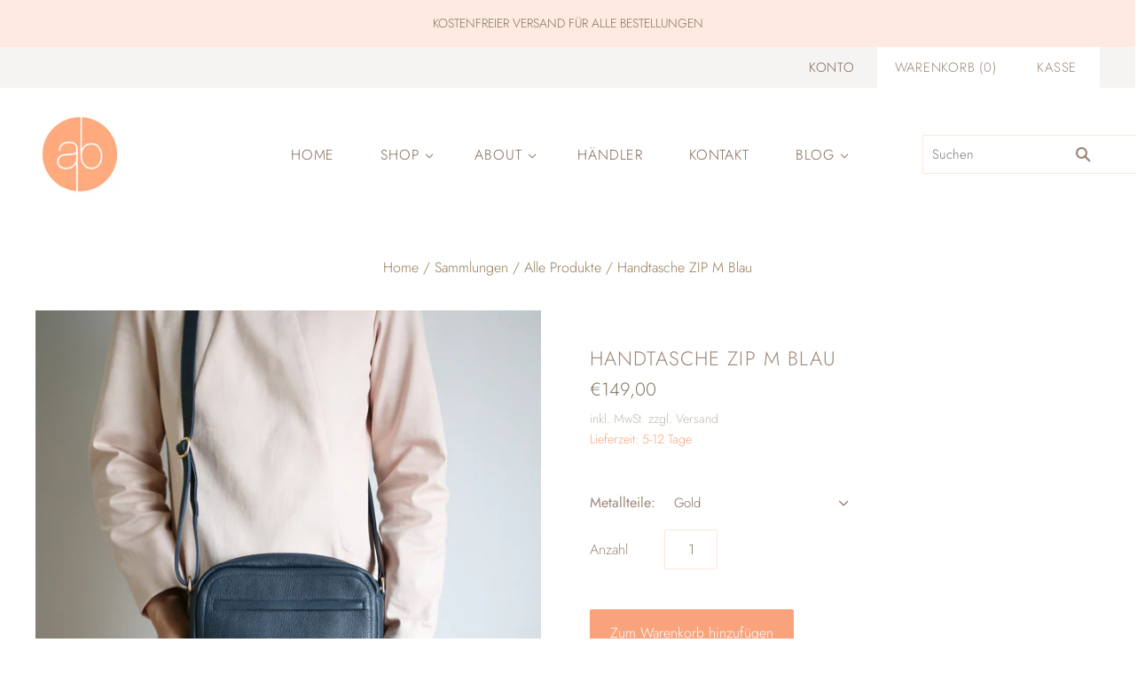

--- FILE ---
content_type: text/html; charset=utf-8
request_url: https://www.alexbender.de/collections/alle-produkte/products/kopie-von-handtasche-zip-m-cappuchino-1
body_size: 31159
content:
<!doctype html>
<html
  class="
    no-js
    loading
  "
>
<head>
  <script type="application/javascript" src="https://app.usercentrics.eu/latest/main.js" id="HEfoIgOvl"></script>

  <meta charset="utf-8">
  <meta http-equiv="X-UA-Compatible" content="IE=edge,chrome=1">

  <title>
    alexbender-Schultertasche echt Leder Bordeaux in Berlin kaufen

    

    

    
      &#8211; alexbender berlin
    
  </title>

  
    <meta name="description" content="Schultertasche aus italienischen Vollnarbenrindsleder mit natürlichem Narbenbild, weich und mit seidigem Griff. Federleicht und mit universell verstellbaren Träger ist diese minimalistische Handtasche ist der perfekte Begleiter für Tag und Nacht.- Reißverschlussinnen- und Aussenfach- 100% Leder auch die Innenverarbeitu" />
  

  

  
    <link rel="canonical" href="https://www.alexbender.de/products/kopie-von-handtasche-zip-m-cappuchino-1" />
  
  <meta name="viewport" content="width=device-width,initial-scale=1" />

  <script>window.performance && window.performance.mark && window.performance.mark('shopify.content_for_header.start');</script><meta id="shopify-digital-wallet" name="shopify-digital-wallet" content="/31583109259/digital_wallets/dialog">
<meta name="shopify-checkout-api-token" content="4bea6d672258dbbcf7c5f1e06f7b6d7a">
<meta id="in-context-paypal-metadata" data-shop-id="31583109259" data-venmo-supported="false" data-environment="production" data-locale="de_DE" data-paypal-v4="true" data-currency="EUR">
<link rel="alternate" hreflang="x-default" href="https://www.alexbender.de/products/kopie-von-handtasche-zip-m-cappuchino-1">
<link rel="alternate" hreflang="de" href="https://www.alexbender.de/products/kopie-von-handtasche-zip-m-cappuchino-1">
<link rel="alternate" hreflang="en" href="https://www.alexbender.de/en/products/kopie-von-handtasche-zip-m-cappuchino-1">
<link rel="alternate" hreflang="fr" href="https://www.alexbender.de/fr/products/kopie-von-handtasche-zip-m-cappuchino-1">
<link rel="alternate" type="application/json+oembed" href="https://www.alexbender.de/products/kopie-von-handtasche-zip-m-cappuchino-1.oembed">
<script async="async" src="/checkouts/internal/preloads.js?locale=de-DE"></script>
<link rel="preconnect" href="https://shop.app" crossorigin="anonymous">
<script async="async" src="https://shop.app/checkouts/internal/preloads.js?locale=de-DE&shop_id=31583109259" crossorigin="anonymous"></script>
<script id="apple-pay-shop-capabilities" type="application/json">{"shopId":31583109259,"countryCode":"DE","currencyCode":"EUR","merchantCapabilities":["supports3DS"],"merchantId":"gid:\/\/shopify\/Shop\/31583109259","merchantName":"alexbender berlin","requiredBillingContactFields":["postalAddress","email"],"requiredShippingContactFields":["postalAddress","email"],"shippingType":"shipping","supportedNetworks":["visa","maestro","masterCard","amex"],"total":{"type":"pending","label":"alexbender berlin","amount":"1.00"},"shopifyPaymentsEnabled":true,"supportsSubscriptions":true}</script>
<script id="shopify-features" type="application/json">{"accessToken":"4bea6d672258dbbcf7c5f1e06f7b6d7a","betas":["rich-media-storefront-analytics"],"domain":"www.alexbender.de","predictiveSearch":true,"shopId":31583109259,"locale":"de"}</script>
<script>var Shopify = Shopify || {};
Shopify.shop = "alexbender-berlin.myshopify.com";
Shopify.locale = "de";
Shopify.currency = {"active":"EUR","rate":"1.0"};
Shopify.country = "DE";
Shopify.theme = {"name":"Grid Update (Oct-4-2020)","id":113699913881,"schema_name":"Grid","schema_version":"4.9.3","theme_store_id":null,"role":"main"};
Shopify.theme.handle = "null";
Shopify.theme.style = {"id":null,"handle":null};
Shopify.cdnHost = "www.alexbender.de/cdn";
Shopify.routes = Shopify.routes || {};
Shopify.routes.root = "/";</script>
<script type="module">!function(o){(o.Shopify=o.Shopify||{}).modules=!0}(window);</script>
<script>!function(o){function n(){var o=[];function n(){o.push(Array.prototype.slice.apply(arguments))}return n.q=o,n}var t=o.Shopify=o.Shopify||{};t.loadFeatures=n(),t.autoloadFeatures=n()}(window);</script>
<script>
  window.ShopifyPay = window.ShopifyPay || {};
  window.ShopifyPay.apiHost = "shop.app\/pay";
  window.ShopifyPay.redirectState = null;
</script>
<script id="shop-js-analytics" type="application/json">{"pageType":"product"}</script>
<script defer="defer" async type="module" src="//www.alexbender.de/cdn/shopifycloud/shop-js/modules/v2/client.init-shop-cart-sync_D96QZrIF.de.esm.js"></script>
<script defer="defer" async type="module" src="//www.alexbender.de/cdn/shopifycloud/shop-js/modules/v2/chunk.common_SV6uigsF.esm.js"></script>
<script type="module">
  await import("//www.alexbender.de/cdn/shopifycloud/shop-js/modules/v2/client.init-shop-cart-sync_D96QZrIF.de.esm.js");
await import("//www.alexbender.de/cdn/shopifycloud/shop-js/modules/v2/chunk.common_SV6uigsF.esm.js");

  window.Shopify.SignInWithShop?.initShopCartSync?.({"fedCMEnabled":true,"windoidEnabled":true});

</script>
<script>
  window.Shopify = window.Shopify || {};
  if (!window.Shopify.featureAssets) window.Shopify.featureAssets = {};
  window.Shopify.featureAssets['shop-js'] = {"shop-cart-sync":["modules/v2/client.shop-cart-sync_D9v5EJ5H.de.esm.js","modules/v2/chunk.common_SV6uigsF.esm.js"],"init-fed-cm":["modules/v2/client.init-fed-cm_DlbV7VrN.de.esm.js","modules/v2/chunk.common_SV6uigsF.esm.js"],"shop-button":["modules/v2/client.shop-button_7yN-YEo8.de.esm.js","modules/v2/chunk.common_SV6uigsF.esm.js"],"shop-cash-offers":["modules/v2/client.shop-cash-offers_CZ39C1VE.de.esm.js","modules/v2/chunk.common_SV6uigsF.esm.js","modules/v2/chunk.modal_CqlMJe-n.esm.js"],"init-windoid":["modules/v2/client.init-windoid_CPAVU_59.de.esm.js","modules/v2/chunk.common_SV6uigsF.esm.js"],"init-shop-email-lookup-coordinator":["modules/v2/client.init-shop-email-lookup-coordinator_BE78sutm.de.esm.js","modules/v2/chunk.common_SV6uigsF.esm.js"],"shop-toast-manager":["modules/v2/client.shop-toast-manager_Dc8Kqo2D.de.esm.js","modules/v2/chunk.common_SV6uigsF.esm.js"],"shop-login-button":["modules/v2/client.shop-login-button_CdH6DD4B.de.esm.js","modules/v2/chunk.common_SV6uigsF.esm.js","modules/v2/chunk.modal_CqlMJe-n.esm.js"],"avatar":["modules/v2/client.avatar_BTnouDA3.de.esm.js"],"pay-button":["modules/v2/client.pay-button_BaMaWndh.de.esm.js","modules/v2/chunk.common_SV6uigsF.esm.js"],"init-shop-cart-sync":["modules/v2/client.init-shop-cart-sync_D96QZrIF.de.esm.js","modules/v2/chunk.common_SV6uigsF.esm.js"],"init-customer-accounts":["modules/v2/client.init-customer-accounts_DPOSv1Vm.de.esm.js","modules/v2/client.shop-login-button_CdH6DD4B.de.esm.js","modules/v2/chunk.common_SV6uigsF.esm.js","modules/v2/chunk.modal_CqlMJe-n.esm.js"],"init-shop-for-new-customer-accounts":["modules/v2/client.init-shop-for-new-customer-accounts_CQXgmjbo.de.esm.js","modules/v2/client.shop-login-button_CdH6DD4B.de.esm.js","modules/v2/chunk.common_SV6uigsF.esm.js","modules/v2/chunk.modal_CqlMJe-n.esm.js"],"init-customer-accounts-sign-up":["modules/v2/client.init-customer-accounts-sign-up_BxD8dlgd.de.esm.js","modules/v2/client.shop-login-button_CdH6DD4B.de.esm.js","modules/v2/chunk.common_SV6uigsF.esm.js","modules/v2/chunk.modal_CqlMJe-n.esm.js"],"checkout-modal":["modules/v2/client.checkout-modal_CKh-sfKU.de.esm.js","modules/v2/chunk.common_SV6uigsF.esm.js","modules/v2/chunk.modal_CqlMJe-n.esm.js"],"shop-follow-button":["modules/v2/client.shop-follow-button_CTvrvDxo.de.esm.js","modules/v2/chunk.common_SV6uigsF.esm.js","modules/v2/chunk.modal_CqlMJe-n.esm.js"],"lead-capture":["modules/v2/client.lead-capture_CuieyBjh.de.esm.js","modules/v2/chunk.common_SV6uigsF.esm.js","modules/v2/chunk.modal_CqlMJe-n.esm.js"],"shop-login":["modules/v2/client.shop-login_D_5Nijtq.de.esm.js","modules/v2/chunk.common_SV6uigsF.esm.js","modules/v2/chunk.modal_CqlMJe-n.esm.js"],"payment-terms":["modules/v2/client.payment-terms_B0kyqrWX.de.esm.js","modules/v2/chunk.common_SV6uigsF.esm.js","modules/v2/chunk.modal_CqlMJe-n.esm.js"]};
</script>
<script>(function() {
  var isLoaded = false;
  function asyncLoad() {
    if (isLoaded) return;
    isLoaded = true;
    var urls = ["https:\/\/attributes.247apps.de\/storefront\/storefront.js?shop=alexbender-berlin.myshopify.com"];
    for (var i = 0; i < urls.length; i++) {
      var s = document.createElement('script');
      s.type = 'text/javascript';
      s.async = true;
      s.src = urls[i];
      var x = document.getElementsByTagName('script')[0];
      x.parentNode.insertBefore(s, x);
    }
  };
  if(window.attachEvent) {
    window.attachEvent('onload', asyncLoad);
  } else {
    window.addEventListener('load', asyncLoad, false);
  }
})();</script>
<script id="__st">var __st={"a":31583109259,"offset":3600,"reqid":"5f2f8a67-9ebf-4d2c-b61e-9c4eedf4843c-1768407280","pageurl":"www.alexbender.de\/collections\/alle-produkte\/products\/kopie-von-handtasche-zip-m-cappuchino-1","u":"71f22dc5b04d","p":"product","rtyp":"product","rid":6108450750617};</script>
<script>window.ShopifyPaypalV4VisibilityTracking = true;</script>
<script id="captcha-bootstrap">!function(){'use strict';const t='contact',e='account',n='new_comment',o=[[t,t],['blogs',n],['comments',n],[t,'customer']],c=[[e,'customer_login'],[e,'guest_login'],[e,'recover_customer_password'],[e,'create_customer']],r=t=>t.map((([t,e])=>`form[action*='/${t}']:not([data-nocaptcha='true']) input[name='form_type'][value='${e}']`)).join(','),a=t=>()=>t?[...document.querySelectorAll(t)].map((t=>t.form)):[];function s(){const t=[...o],e=r(t);return a(e)}const i='password',u='form_key',d=['recaptcha-v3-token','g-recaptcha-response','h-captcha-response',i],f=()=>{try{return window.sessionStorage}catch{return}},m='__shopify_v',_=t=>t.elements[u];function p(t,e,n=!1){try{const o=window.sessionStorage,c=JSON.parse(o.getItem(e)),{data:r}=function(t){const{data:e,action:n}=t;return t[m]||n?{data:e,action:n}:{data:t,action:n}}(c);for(const[e,n]of Object.entries(r))t.elements[e]&&(t.elements[e].value=n);n&&o.removeItem(e)}catch(o){console.error('form repopulation failed',{error:o})}}const l='form_type',E='cptcha';function T(t){t.dataset[E]=!0}const w=window,h=w.document,L='Shopify',v='ce_forms',y='captcha';let A=!1;((t,e)=>{const n=(g='f06e6c50-85a8-45c8-87d0-21a2b65856fe',I='https://cdn.shopify.com/shopifycloud/storefront-forms-hcaptcha/ce_storefront_forms_captcha_hcaptcha.v1.5.2.iife.js',D={infoText:'Durch hCaptcha geschützt',privacyText:'Datenschutz',termsText:'Allgemeine Geschäftsbedingungen'},(t,e,n)=>{const o=w[L][v],c=o.bindForm;if(c)return c(t,g,e,D).then(n);var r;o.q.push([[t,g,e,D],n]),r=I,A||(h.body.append(Object.assign(h.createElement('script'),{id:'captcha-provider',async:!0,src:r})),A=!0)});var g,I,D;w[L]=w[L]||{},w[L][v]=w[L][v]||{},w[L][v].q=[],w[L][y]=w[L][y]||{},w[L][y].protect=function(t,e){n(t,void 0,e),T(t)},Object.freeze(w[L][y]),function(t,e,n,w,h,L){const[v,y,A,g]=function(t,e,n){const i=e?o:[],u=t?c:[],d=[...i,...u],f=r(d),m=r(i),_=r(d.filter((([t,e])=>n.includes(e))));return[a(f),a(m),a(_),s()]}(w,h,L),I=t=>{const e=t.target;return e instanceof HTMLFormElement?e:e&&e.form},D=t=>v().includes(t);t.addEventListener('submit',(t=>{const e=I(t);if(!e)return;const n=D(e)&&!e.dataset.hcaptchaBound&&!e.dataset.recaptchaBound,o=_(e),c=g().includes(e)&&(!o||!o.value);(n||c)&&t.preventDefault(),c&&!n&&(function(t){try{if(!f())return;!function(t){const e=f();if(!e)return;const n=_(t);if(!n)return;const o=n.value;o&&e.removeItem(o)}(t);const e=Array.from(Array(32),(()=>Math.random().toString(36)[2])).join('');!function(t,e){_(t)||t.append(Object.assign(document.createElement('input'),{type:'hidden',name:u})),t.elements[u].value=e}(t,e),function(t,e){const n=f();if(!n)return;const o=[...t.querySelectorAll(`input[type='${i}']`)].map((({name:t})=>t)),c=[...d,...o],r={};for(const[a,s]of new FormData(t).entries())c.includes(a)||(r[a]=s);n.setItem(e,JSON.stringify({[m]:1,action:t.action,data:r}))}(t,e)}catch(e){console.error('failed to persist form',e)}}(e),e.submit())}));const S=(t,e)=>{t&&!t.dataset[E]&&(n(t,e.some((e=>e===t))),T(t))};for(const o of['focusin','change'])t.addEventListener(o,(t=>{const e=I(t);D(e)&&S(e,y())}));const B=e.get('form_key'),M=e.get(l),P=B&&M;t.addEventListener('DOMContentLoaded',(()=>{const t=y();if(P)for(const e of t)e.elements[l].value===M&&p(e,B);[...new Set([...A(),...v().filter((t=>'true'===t.dataset.shopifyCaptcha))])].forEach((e=>S(e,t)))}))}(h,new URLSearchParams(w.location.search),n,t,e,['guest_login'])})(!0,!0)}();</script>
<script integrity="sha256-4kQ18oKyAcykRKYeNunJcIwy7WH5gtpwJnB7kiuLZ1E=" data-source-attribution="shopify.loadfeatures" defer="defer" src="//www.alexbender.de/cdn/shopifycloud/storefront/assets/storefront/load_feature-a0a9edcb.js" crossorigin="anonymous"></script>
<script crossorigin="anonymous" defer="defer" src="//www.alexbender.de/cdn/shopifycloud/storefront/assets/shopify_pay/storefront-65b4c6d7.js?v=20250812"></script>
<script data-source-attribution="shopify.dynamic_checkout.dynamic.init">var Shopify=Shopify||{};Shopify.PaymentButton=Shopify.PaymentButton||{isStorefrontPortableWallets:!0,init:function(){window.Shopify.PaymentButton.init=function(){};var t=document.createElement("script");t.src="https://www.alexbender.de/cdn/shopifycloud/portable-wallets/latest/portable-wallets.de.js",t.type="module",document.head.appendChild(t)}};
</script>
<script data-source-attribution="shopify.dynamic_checkout.buyer_consent">
  function portableWalletsHideBuyerConsent(e){var t=document.getElementById("shopify-buyer-consent"),n=document.getElementById("shopify-subscription-policy-button");t&&n&&(t.classList.add("hidden"),t.setAttribute("aria-hidden","true"),n.removeEventListener("click",e))}function portableWalletsShowBuyerConsent(e){var t=document.getElementById("shopify-buyer-consent"),n=document.getElementById("shopify-subscription-policy-button");t&&n&&(t.classList.remove("hidden"),t.removeAttribute("aria-hidden"),n.addEventListener("click",e))}window.Shopify?.PaymentButton&&(window.Shopify.PaymentButton.hideBuyerConsent=portableWalletsHideBuyerConsent,window.Shopify.PaymentButton.showBuyerConsent=portableWalletsShowBuyerConsent);
</script>
<script data-source-attribution="shopify.dynamic_checkout.cart.bootstrap">document.addEventListener("DOMContentLoaded",(function(){function t(){return document.querySelector("shopify-accelerated-checkout-cart, shopify-accelerated-checkout")}if(t())Shopify.PaymentButton.init();else{new MutationObserver((function(e,n){t()&&(Shopify.PaymentButton.init(),n.disconnect())})).observe(document.body,{childList:!0,subtree:!0})}}));
</script>
<link id="shopify-accelerated-checkout-styles" rel="stylesheet" media="screen" href="https://www.alexbender.de/cdn/shopifycloud/portable-wallets/latest/accelerated-checkout-backwards-compat.css" crossorigin="anonymous">
<style id="shopify-accelerated-checkout-cart">
        #shopify-buyer-consent {
  margin-top: 1em;
  display: inline-block;
  width: 100%;
}

#shopify-buyer-consent.hidden {
  display: none;
}

#shopify-subscription-policy-button {
  background: none;
  border: none;
  padding: 0;
  text-decoration: underline;
  font-size: inherit;
  cursor: pointer;
}

#shopify-subscription-policy-button::before {
  box-shadow: none;
}

      </style>

<script>window.performance && window.performance.mark && window.performance.mark(?-mix:\('shopify.content_for_header.end'\);<\/script>) <link href="https://monorail-edge.shopifysvc.com" rel="dns-prefetch">
<script>(function(){if ("sendBeacon" in navigator && "performance" in window) {try {var session_token_from_headers = performance.getEntriesByType('navigation')[0].serverTiming.find(x => x.name == '_s').description;} catch {var session_token_from_headers = undefined;}var session_cookie_matches = document.cookie.match(/_shopify_s=([^;]*)/);var session_token_from_cookie = session_cookie_matches && session_cookie_matches.length === 2 ? session_cookie_matches[1] : "";var session_token = session_token_from_headers || session_token_from_cookie || "";function handle_abandonment_event(e) {var entries = performance.getEntries().filter(function(entry) {return /monorail-edge.shopifysvc.com/.test(entry.name);});if (!window.abandonment_tracked && entries.length === 0) {window.abandonment_tracked = true;var currentMs = Date.now();var navigation_start = performance.timing.navigationStart;var payload = {shop_id: 31583109259,url: window.location.href,navigation_start,duration: currentMs - navigation_start,session_token,page_type: "product"};window.navigator.sendBeacon("https://monorail-edge.shopifysvc.com/v1/produce", JSON.stringify({schema_id: "online_store_buyer_site_abandonment/1.1",payload: payload,metadata: {event_created_at_ms: currentMs,event_sent_at_ms: currentMs}}));}}window.addEventListener('pagehide', handle_abandonment_event);}}());</script>
<script id="web-pixels-manager-setup">(function e(e,d,r,n,o){if(void 0===o&&(o={}),!Boolean(null===(a=null===(i=window.Shopify)||void 0===i?void 0:i.analytics)||void 0===a?void 0:a.replayQueue)){var i,a;window.Shopify=window.Shopify||{};var t=window.Shopify;t.analytics=t.analytics||{};var s=t.analytics;s.replayQueue=[],s.publish=function(e,d,r){return s.replayQueue.push([e,d,r]),!0};try{self.performance.mark("wpm:start")}catch(e){}var l=function(){var e={modern:/Edge?\/(1{2}[4-9]|1[2-9]\d|[2-9]\d{2}|\d{4,})\.\d+(\.\d+|)|Firefox\/(1{2}[4-9]|1[2-9]\d|[2-9]\d{2}|\d{4,})\.\d+(\.\d+|)|Chrom(ium|e)\/(9{2}|\d{3,})\.\d+(\.\d+|)|(Maci|X1{2}).+ Version\/(15\.\d+|(1[6-9]|[2-9]\d|\d{3,})\.\d+)([,.]\d+|)( \(\w+\)|)( Mobile\/\w+|) Safari\/|Chrome.+OPR\/(9{2}|\d{3,})\.\d+\.\d+|(CPU[ +]OS|iPhone[ +]OS|CPU[ +]iPhone|CPU IPhone OS|CPU iPad OS)[ +]+(15[._]\d+|(1[6-9]|[2-9]\d|\d{3,})[._]\d+)([._]\d+|)|Android:?[ /-](13[3-9]|1[4-9]\d|[2-9]\d{2}|\d{4,})(\.\d+|)(\.\d+|)|Android.+Firefox\/(13[5-9]|1[4-9]\d|[2-9]\d{2}|\d{4,})\.\d+(\.\d+|)|Android.+Chrom(ium|e)\/(13[3-9]|1[4-9]\d|[2-9]\d{2}|\d{4,})\.\d+(\.\d+|)|SamsungBrowser\/([2-9]\d|\d{3,})\.\d+/,legacy:/Edge?\/(1[6-9]|[2-9]\d|\d{3,})\.\d+(\.\d+|)|Firefox\/(5[4-9]|[6-9]\d|\d{3,})\.\d+(\.\d+|)|Chrom(ium|e)\/(5[1-9]|[6-9]\d|\d{3,})\.\d+(\.\d+|)([\d.]+$|.*Safari\/(?![\d.]+ Edge\/[\d.]+$))|(Maci|X1{2}).+ Version\/(10\.\d+|(1[1-9]|[2-9]\d|\d{3,})\.\d+)([,.]\d+|)( \(\w+\)|)( Mobile\/\w+|) Safari\/|Chrome.+OPR\/(3[89]|[4-9]\d|\d{3,})\.\d+\.\d+|(CPU[ +]OS|iPhone[ +]OS|CPU[ +]iPhone|CPU IPhone OS|CPU iPad OS)[ +]+(10[._]\d+|(1[1-9]|[2-9]\d|\d{3,})[._]\d+)([._]\d+|)|Android:?[ /-](13[3-9]|1[4-9]\d|[2-9]\d{2}|\d{4,})(\.\d+|)(\.\d+|)|Mobile Safari.+OPR\/([89]\d|\d{3,})\.\d+\.\d+|Android.+Firefox\/(13[5-9]|1[4-9]\d|[2-9]\d{2}|\d{4,})\.\d+(\.\d+|)|Android.+Chrom(ium|e)\/(13[3-9]|1[4-9]\d|[2-9]\d{2}|\d{4,})\.\d+(\.\d+|)|Android.+(UC? ?Browser|UCWEB|U3)[ /]?(15\.([5-9]|\d{2,})|(1[6-9]|[2-9]\d|\d{3,})\.\d+)\.\d+|SamsungBrowser\/(5\.\d+|([6-9]|\d{2,})\.\d+)|Android.+MQ{2}Browser\/(14(\.(9|\d{2,})|)|(1[5-9]|[2-9]\d|\d{3,})(\.\d+|))(\.\d+|)|K[Aa][Ii]OS\/(3\.\d+|([4-9]|\d{2,})\.\d+)(\.\d+|)/},d=e.modern,r=e.legacy,n=navigator.userAgent;return n.match(d)?"modern":n.match(r)?"legacy":"unknown"}(),u="modern"===l?"modern":"legacy",c=(null!=n?n:{modern:"",legacy:""})[u],f=function(e){return[e.baseUrl,"/wpm","/b",e.hashVersion,"modern"===e.buildTarget?"m":"l",".js"].join("")}({baseUrl:d,hashVersion:r,buildTarget:u}),m=function(e){var d=e.version,r=e.bundleTarget,n=e.surface,o=e.pageUrl,i=e.monorailEndpoint;return{emit:function(e){var a=e.status,t=e.errorMsg,s=(new Date).getTime(),l=JSON.stringify({metadata:{event_sent_at_ms:s},events:[{schema_id:"web_pixels_manager_load/3.1",payload:{version:d,bundle_target:r,page_url:o,status:a,surface:n,error_msg:t},metadata:{event_created_at_ms:s}}]});if(!i)return console&&console.warn&&console.warn("[Web Pixels Manager] No Monorail endpoint provided, skipping logging."),!1;try{return self.navigator.sendBeacon.bind(self.navigator)(i,l)}catch(e){}var u=new XMLHttpRequest;try{return u.open("POST",i,!0),u.setRequestHeader("Content-Type","text/plain"),u.send(l),!0}catch(e){return console&&console.warn&&console.warn("[Web Pixels Manager] Got an unhandled error while logging to Monorail."),!1}}}}({version:r,bundleTarget:l,surface:e.surface,pageUrl:self.location.href,monorailEndpoint:e.monorailEndpoint});try{o.browserTarget=l,function(e){var d=e.src,r=e.async,n=void 0===r||r,o=e.onload,i=e.onerror,a=e.sri,t=e.scriptDataAttributes,s=void 0===t?{}:t,l=document.createElement("script"),u=document.querySelector("head"),c=document.querySelector("body");if(l.async=n,l.src=d,a&&(l.integrity=a,l.crossOrigin="anonymous"),s)for(var f in s)if(Object.prototype.hasOwnProperty.call(s,f))try{l.dataset[f]=s[f]}catch(e){}if(o&&l.addEventListener("load",o),i&&l.addEventListener("error",i),u)u.appendChild(l);else{if(!c)throw new Error("Did not find a head or body element to append the script");c.appendChild(l)}}({src:f,async:!0,onload:function(){if(!function(){var e,d;return Boolean(null===(d=null===(e=window.Shopify)||void 0===e?void 0:e.analytics)||void 0===d?void 0:d.initialized)}()){var d=window.webPixelsManager.init(e)||void 0;if(d){var r=window.Shopify.analytics;r.replayQueue.forEach((function(e){var r=e[0],n=e[1],o=e[2];d.publishCustomEvent(r,n,o)})),r.replayQueue=[],r.publish=d.publishCustomEvent,r.visitor=d.visitor,r.initialized=!0}}},onerror:function(){return m.emit({status:"failed",errorMsg:"".concat(f," has failed to load")})},sri:function(e){var d=/^sha384-[A-Za-z0-9+/=]+$/;return"string"==typeof e&&d.test(e)}(c)?c:"",scriptDataAttributes:o}),m.emit({status:"loading"})}catch(e){m.emit({status:"failed",errorMsg:(null==e?void 0:e.message)||"Unknown error"})}}})({shopId: 31583109259,storefrontBaseUrl: "https://www.alexbender.de",extensionsBaseUrl: "https://extensions.shopifycdn.com/cdn/shopifycloud/web-pixels-manager",monorailEndpoint: "https://monorail-edge.shopifysvc.com/unstable/produce_batch",surface: "storefront-renderer",enabledBetaFlags: ["2dca8a86","a0d5f9d2"],webPixelsConfigList: [{"id":"319160584","configuration":"{\"pixel_id\":\"335424980861004\",\"pixel_type\":\"facebook_pixel\",\"metaapp_system_user_token\":\"-\"}","eventPayloadVersion":"v1","runtimeContext":"OPEN","scriptVersion":"ca16bc87fe92b6042fbaa3acc2fbdaa6","type":"APP","apiClientId":2329312,"privacyPurposes":["ANALYTICS","MARKETING","SALE_OF_DATA"],"dataSharingAdjustments":{"protectedCustomerApprovalScopes":["read_customer_address","read_customer_email","read_customer_name","read_customer_personal_data","read_customer_phone"]}},{"id":"shopify-app-pixel","configuration":"{}","eventPayloadVersion":"v1","runtimeContext":"STRICT","scriptVersion":"0450","apiClientId":"shopify-pixel","type":"APP","privacyPurposes":["ANALYTICS","MARKETING"]},{"id":"shopify-custom-pixel","eventPayloadVersion":"v1","runtimeContext":"LAX","scriptVersion":"0450","apiClientId":"shopify-pixel","type":"CUSTOM","privacyPurposes":["ANALYTICS","MARKETING"]}],isMerchantRequest: false,initData: {"shop":{"name":"alexbender berlin","paymentSettings":{"currencyCode":"EUR"},"myshopifyDomain":"alexbender-berlin.myshopify.com","countryCode":"DE","storefrontUrl":"https:\/\/www.alexbender.de"},"customer":null,"cart":null,"checkout":null,"productVariants":[{"price":{"amount":149.0,"currencyCode":"EUR"},"product":{"title":"Handtasche ZIP M Blau","vendor":"alexbender","id":"6108450750617","untranslatedTitle":"Handtasche ZIP M Blau","url":"\/products\/kopie-von-handtasche-zip-m-cappuchino-1","type":"Handtaschen"},"id":"37879105061017","image":{"src":"\/\/www.alexbender.de\/cdn\/shop\/products\/IMG_2226.jpg?v=1616101877"},"sku":null,"title":"Gold","untranslatedTitle":"Gold"},{"price":{"amount":149.0,"currencyCode":"EUR"},"product":{"title":"Handtasche ZIP M Blau","vendor":"alexbender","id":"6108450750617","untranslatedTitle":"Handtasche ZIP M Blau","url":"\/products\/kopie-von-handtasche-zip-m-cappuchino-1","type":"Handtaschen"},"id":"37879105093785","image":{"src":"\/\/www.alexbender.de\/cdn\/shop\/products\/IMG_2226.jpg?v=1616101877"},"sku":null,"title":"Silber","untranslatedTitle":"Silber"}],"purchasingCompany":null},},"https://www.alexbender.de/cdn","7cecd0b6w90c54c6cpe92089d5m57a67346",{"modern":"","legacy":""},{"shopId":"31583109259","storefrontBaseUrl":"https:\/\/www.alexbender.de","extensionBaseUrl":"https:\/\/extensions.shopifycdn.com\/cdn\/shopifycloud\/web-pixels-manager","surface":"storefront-renderer","enabledBetaFlags":"[\"2dca8a86\", \"a0d5f9d2\"]","isMerchantRequest":"false","hashVersion":"7cecd0b6w90c54c6cpe92089d5m57a67346","publish":"custom","events":"[[\"page_viewed\",{}],[\"product_viewed\",{\"productVariant\":{\"price\":{\"amount\":149.0,\"currencyCode\":\"EUR\"},\"product\":{\"title\":\"Handtasche ZIP M Blau\",\"vendor\":\"alexbender\",\"id\":\"6108450750617\",\"untranslatedTitle\":\"Handtasche ZIP M Blau\",\"url\":\"\/products\/kopie-von-handtasche-zip-m-cappuchino-1\",\"type\":\"Handtaschen\"},\"id\":\"37879105061017\",\"image\":{\"src\":\"\/\/www.alexbender.de\/cdn\/shop\/products\/IMG_2226.jpg?v=1616101877\"},\"sku\":null,\"title\":\"Gold\",\"untranslatedTitle\":\"Gold\"}}]]"});</script><script>
  window.ShopifyAnalytics = window.ShopifyAnalytics || {};
  window.ShopifyAnalytics.meta = window.ShopifyAnalytics.meta || {};
  window.ShopifyAnalytics.meta.currency = 'EUR';
  var meta = {"product":{"id":6108450750617,"gid":"gid:\/\/shopify\/Product\/6108450750617","vendor":"alexbender","type":"Handtaschen","handle":"kopie-von-handtasche-zip-m-cappuchino-1","variants":[{"id":37879105061017,"price":14900,"name":"Handtasche ZIP M Blau - Gold","public_title":"Gold","sku":null},{"id":37879105093785,"price":14900,"name":"Handtasche ZIP M Blau - Silber","public_title":"Silber","sku":null}],"remote":false},"page":{"pageType":"product","resourceType":"product","resourceId":6108450750617,"requestId":"5f2f8a67-9ebf-4d2c-b61e-9c4eedf4843c-1768407280"}};
  for (var attr in meta) {
    window.ShopifyAnalytics.meta[attr] = meta[attr];
  }
</script>
<script class="analytics">
  (function () {
    var customDocumentWrite = function(content) {
      var jquery = null;

      if (window.jQuery) {
        jquery = window.jQuery;
      } else if (window.Checkout && window.Checkout.$) {
        jquery = window.Checkout.$;
      }

      if (jquery) {
        jquery('body').append(content);
      }
    };

    var hasLoggedConversion = function(token) {
      if (token) {
        return document.cookie.indexOf('loggedConversion=' + token) !== -1;
      }
      return false;
    }

    var setCookieIfConversion = function(token) {
      if (token) {
        var twoMonthsFromNow = new Date(Date.now());
        twoMonthsFromNow.setMonth(twoMonthsFromNow.getMonth() + 2);

        document.cookie = 'loggedConversion=' + token + '; expires=' + twoMonthsFromNow;
      }
    }

    var trekkie = window.ShopifyAnalytics.lib = window.trekkie = window.trekkie || [];
    if (trekkie.integrations) {
      return;
    }
    trekkie.methods = [
      'identify',
      'page',
      'ready',
      'track',
      'trackForm',
      'trackLink'
    ];
    trekkie.factory = function(method) {
      return function() {
        var args = Array.prototype.slice.call(arguments);
        args.unshift(method);
        trekkie.push(args);
        return trekkie;
      };
    };
    for (var i = 0; i < trekkie.methods.length; i++) {
      var key = trekkie.methods[i];
      trekkie[key] = trekkie.factory(key);
    }
    trekkie.load = function(config) {
      trekkie.config = config || {};
      trekkie.config.initialDocumentCookie = document.cookie;
      var first = document.getElementsByTagName('script')[0];
      var script = document.createElement('script');
      script.type = 'text/javascript';
      script.onerror = function(e) {
        var scriptFallback = document.createElement('script');
        scriptFallback.type = 'text/javascript';
        scriptFallback.onerror = function(error) {
                var Monorail = {
      produce: function produce(monorailDomain, schemaId, payload) {
        var currentMs = new Date().getTime();
        var event = {
          schema_id: schemaId,
          payload: payload,
          metadata: {
            event_created_at_ms: currentMs,
            event_sent_at_ms: currentMs
          }
        };
        return Monorail.sendRequest("https://" + monorailDomain + "/v1/produce", JSON.stringify(event));
      },
      sendRequest: function sendRequest(endpointUrl, payload) {
        // Try the sendBeacon API
        if (window && window.navigator && typeof window.navigator.sendBeacon === 'function' && typeof window.Blob === 'function' && !Monorail.isIos12()) {
          var blobData = new window.Blob([payload], {
            type: 'text/plain'
          });

          if (window.navigator.sendBeacon(endpointUrl, blobData)) {
            return true;
          } // sendBeacon was not successful

        } // XHR beacon

        var xhr = new XMLHttpRequest();

        try {
          xhr.open('POST', endpointUrl);
          xhr.setRequestHeader('Content-Type', 'text/plain');
          xhr.send(payload);
        } catch (e) {
          console.log(e);
        }

        return false;
      },
      isIos12: function isIos12() {
        return window.navigator.userAgent.lastIndexOf('iPhone; CPU iPhone OS 12_') !== -1 || window.navigator.userAgent.lastIndexOf('iPad; CPU OS 12_') !== -1;
      }
    };
    Monorail.produce('monorail-edge.shopifysvc.com',
      'trekkie_storefront_load_errors/1.1',
      {shop_id: 31583109259,
      theme_id: 113699913881,
      app_name: "storefront",
      context_url: window.location.href,
      source_url: "//www.alexbender.de/cdn/s/trekkie.storefront.55c6279c31a6628627b2ba1c5ff367020da294e2.min.js"});

        };
        scriptFallback.async = true;
        scriptFallback.src = '//www.alexbender.de/cdn/s/trekkie.storefront.55c6279c31a6628627b2ba1c5ff367020da294e2.min.js';
        first.parentNode.insertBefore(scriptFallback, first);
      };
      script.async = true;
      script.src = '//www.alexbender.de/cdn/s/trekkie.storefront.55c6279c31a6628627b2ba1c5ff367020da294e2.min.js';
      first.parentNode.insertBefore(script, first);
    };
    trekkie.load(
      {"Trekkie":{"appName":"storefront","development":false,"defaultAttributes":{"shopId":31583109259,"isMerchantRequest":null,"themeId":113699913881,"themeCityHash":"14090504010169481089","contentLanguage":"de","currency":"EUR","eventMetadataId":"bf135015-f127-4f5f-a697-a09f3b71fbba"},"isServerSideCookieWritingEnabled":true,"monorailRegion":"shop_domain","enabledBetaFlags":["65f19447"]},"Session Attribution":{},"S2S":{"facebookCapiEnabled":false,"source":"trekkie-storefront-renderer","apiClientId":580111}}
    );

    var loaded = false;
    trekkie.ready(function() {
      if (loaded) return;
      loaded = true;

      window.ShopifyAnalytics.lib = window.trekkie;

      var originalDocumentWrite = document.write;
      document.write = customDocumentWrite;
      try { window.ShopifyAnalytics.merchantGoogleAnalytics.call(this); } catch(error) {};
      document.write = originalDocumentWrite;

      window.ShopifyAnalytics.lib.page(null,{"pageType":"product","resourceType":"product","resourceId":6108450750617,"requestId":"5f2f8a67-9ebf-4d2c-b61e-9c4eedf4843c-1768407280","shopifyEmitted":true});

      var match = window.location.pathname.match(/checkouts\/(.+)\/(thank_you|post_purchase)/)
      var token = match? match[1]: undefined;
      if (!hasLoggedConversion(token)) {
        setCookieIfConversion(token);
        window.ShopifyAnalytics.lib.track("Viewed Product",{"currency":"EUR","variantId":37879105061017,"productId":6108450750617,"productGid":"gid:\/\/shopify\/Product\/6108450750617","name":"Handtasche ZIP M Blau - Gold","price":"149.00","sku":null,"brand":"alexbender","variant":"Gold","category":"Handtaschen","nonInteraction":true,"remote":false},undefined,undefined,{"shopifyEmitted":true});
      window.ShopifyAnalytics.lib.track("monorail:\/\/trekkie_storefront_viewed_product\/1.1",{"currency":"EUR","variantId":37879105061017,"productId":6108450750617,"productGid":"gid:\/\/shopify\/Product\/6108450750617","name":"Handtasche ZIP M Blau - Gold","price":"149.00","sku":null,"brand":"alexbender","variant":"Gold","category":"Handtaschen","nonInteraction":true,"remote":false,"referer":"https:\/\/www.alexbender.de\/collections\/alle-produkte\/products\/kopie-von-handtasche-zip-m-cappuchino-1"});
      }
    });


        var eventsListenerScript = document.createElement('script');
        eventsListenerScript.async = true;
        eventsListenerScript.src = "//www.alexbender.de/cdn/shopifycloud/storefront/assets/shop_events_listener-3da45d37.js";
        document.getElementsByTagName('head')[0].appendChild(eventsListenerScript);

})();</script>
<script
  defer
  src="https://www.alexbender.de/cdn/shopifycloud/perf-kit/shopify-perf-kit-3.0.3.min.js"
  data-application="storefront-renderer"
  data-shop-id="31583109259"
  data-render-region="gcp-us-east1"
  data-page-type="product"
  data-theme-instance-id="113699913881"
  data-theme-name="Grid"
  data-theme-version="4.9.3"
  data-monorail-region="shop_domain"
  data-resource-timing-sampling-rate="10"
  data-shs="true"
  data-shs-beacon="true"
  data-shs-export-with-fetch="true"
  data-shs-logs-sample-rate="1"
  data-shs-beacon-endpoint="https://www.alexbender.de/api/collect"
></script>


  
  















<meta property="og:site_name" content="alexbender berlin">
<meta property="og:url" content="https://www.alexbender.de/products/kopie-von-handtasche-zip-m-cappuchino-1">
<meta property="og:title" content="Handtasche ZIP M Blau">
<meta property="og:type" content="website">
<meta property="og:description" content="Schultertasche aus italienischen Vollnarbenrindsleder mit natürlichem Narbenbild, weich und mit seidigem Griff. Federleicht und mit universell verstellbaren Träger ist diese minimalistische Handtasche ist der perfekte Begleiter für Tag und Nacht.- Reißverschlussinnen- und Aussenfach- 100% Leder auch die Innenverarbeitu">




    
    
    

    
    
    <meta
      property="og:image"
      content="https://www.alexbender.de/cdn/shop/products/IMG_2226_1200x1198.jpg?v=1616101877"
    />
    <meta
      property="og:image:secure_url"
      content="https://www.alexbender.de/cdn/shop/products/IMG_2226_1200x1198.jpg?v=1616101877"
    />
    <meta property="og:image:width" content="1200" />
    <meta property="og:image:height" content="1198" />
    
    
    <meta property="og:image:alt" content="alexbender-Schultertasche echt Leder Blau in Berlin kaufen" />
  
















<meta name="twitter:title" content="alexbender-Schultertasche echt Leder Bordeaux in Berlin kaufen">
<meta name="twitter:description" content="Schultertasche aus italienischen Vollnarbenrindsleder mit natürlichem Narbenbild, weich und mit seidigem Griff. Federleicht und mit universell verstellbaren Träger ist diese minimalistische Handtasche ist der perfekte Begleiter für Tag und Nacht.- Reißverschlussinnen- und Aussenfach- 100% Leder auch die Innenverarbeitu">


    
    
    
      
      
      <meta name="twitter:card" content="summary_large_image">
    
    
    <meta
      property="twitter:image"
      content="https://www.alexbender.de/cdn/shop/products/IMG_2226_1200x600_crop_center.jpg?v=1616101877"
    />
    <meta property="twitter:image:width" content="1200" />
    <meta property="twitter:image:height" content="600" />
    
    
    <meta property="twitter:image:alt" content="alexbender-Schultertasche echt Leder Blau in Berlin kaufen" />
  



  <!-- Theme CSS -->
  <link href="//www.alexbender.de/cdn/shop/t/8/assets/theme.css?v=36865147060775608431767600894" rel="stylesheet" type="text/css" media="all" />

  

  <!-- Third Party JS Libraries -->
  <script src="//www.alexbender.de/cdn/shop/t/8/assets/modernizr-2.8.2.min.js?v=38612161053245547031601819951" type="text/javascript"></script>

  <!-- Theme object -->
  <script>
  var Theme = {};
  Theme.version = "4.9.3";

  Theme.currency = "EUR";
  Theme.moneyFormat = "€{{amount_with_comma_separator}}";

  Theme.pleaseSelectText = "Bitte auswählen";

  Theme.addToCartSuccess = "**product** wurde erfolgreich zum **cart_link** hinzugefügt. Hier kannst du  **continue_link** oder zur **checkout_link**.";

  

  Theme.shippingCalculator = true;
  Theme.shippingButton = "Versandkosten berechnen";
  Theme.shippingDisabled = "Berechne...";

  

  Theme.shippingCalcErrorMessage = "Error: Postleitzahl --error_message--";
  Theme.shippingCalcMultiRates = "Wir haben --number_of_rates-- verfügbare Versandtarife für --address-- gefunden, schon ab --rate--.";
  Theme.shippingCalcOneRate = "Wir haben einen Versandtarif für --address-- gefunden.";
  Theme.shippingCalcNoRates = "Tut uns leid, doch wir verschicken leider nicht an diesen Zielort.";
  Theme.shippingCalcRateValues = "--rate_title-- bei --rate--";

  Theme.routes = {
    "root_url": "/",
    "account_url": "/account",
    "account_login_url": "/account/login",
    "account_logout_url": "/account/logout",
    "account_register_url": "/account/register",
    "account_addresses_url": "/account/addresses",
    "collections_url": "/collections",
    "all_products_collection_url": "/collections/all",
    "search_url": "/search",
    "cart_url": "/cart",
    "cart_add_url": "/cart/add",
    "cart_change_url": "/cart/change",
    "cart_clear_url": "/cart/clear",
    "product_recommendations_url": "/recommendations/products",
  };
</script>


  <script>
    window.products = {};
  </script>


<body
  class="
    template-product
    
  "
>
  













<script
  type="application/json"
  data-product-success-labels
>
  {
    "cartLink": "warenkorb",
    "continueLink": "weiter einkaufen.",
    "checkoutLink": "kasse",
    "cartHeaderText": "Warenkorb",
    "cartQuantityText": "Anz.",
    "cartPlaceholderImg": "\/\/www.alexbender.de\/cdn\/shop\/t\/8\/assets\/no-image.svg?v=118457862165745330321601819952"
  }
</script>



<section
  class="quickshop"
  data-quickshop
  data-quickshop-settings-sha256="c5cc2f53392f2c1ff09fecb5337592a2b1df91fe6884b5b27091080c9422f511"
>
  <div class="quickshop-content" data-quickshop-content>
    <button class="quickshop-close" data-quickshop-close>
      <img src="//www.alexbender.de/cdn/shop/t/8/assets/close-icon.svg?v=10995484173163861811601819950">
    </button>

    <div class="quickshop-product" data-quickshop-product-inject></div>
  </div>

  <span class="spinner quickshop-spinner">
    <span></span>
    <span></span>
    <span></span>
  </span>
</section>


  <div id="shopify-section-pxs-announcement-bar" class="shopify-section"><script
  type="application/json"
  data-section-type="pxs-announcement-bar"
  data-section-id="pxs-announcement-bar"
></script>













<a
  class="pxs-announcement-bar"
  style="
    color: #817562;
    background-color: #ffeae1
  "
  
    href="/policies/shipping-policy"
  
>
  
    <span class="pxs-announcement-bar-text-mobile">
      KOSTENFREIER VERSAND FÜR ALLE BESTELLUNGEN
    </span>
  

  
    <span class="pxs-announcement-bar-text-desktop">
      KOSTENFREIER VERSAND FÜR ALLE BESTELLUNGEN
    </span>
  
</a>



</div>

  <div id="shopify-section-header" class="shopify-section"><script
  type="application/json"
  data-section-type="static-header"
  data-section-id="header"
  data-section-data
>
  {
    "stickyHeader": false,
    "compactCenter": "compact-left"
  }
</script>
<section
  class="header header-layout-compact-left   header-content-width   "
  
  
>
  <header
    class="main-header"
    role="banner"
    data-header-main
  >
    <div class="header-tools-wrapper">
      <div class="header-tools">

        <div class="aligned-left">
          <div id="coin-container"></div>
        </div>

        <div class="aligned-right">
          
            <div class="customer-links">
              
                <a href="/account/login" id="customer_login_link">Konto</a>
              
            </div>
          

          <div class="mini-cart-wrapper">
            <a class="cart-count" href="/cart" data-cart-count>
              <span class="cart-count-text">Warenkorb</span>
              (<span class="cart-count-number">0</span>)
            </a>

            <div class="mini-cart empty">
  <div class="arrow"></div>

  <div class="mini-cart-item-wrapper">
    
    <article class="mini-cart-item cart-subtotal"><span class="subtotal-row">
          <span class="cart-subtotal cart-subtotal-group">Zwischensumme</span>
          <span  data-hulkapps-cart-total class="money cart-subtotal-group price" data-total-price>€0,00</span>
        </span>
    </article>
  </div>

  <div class="mini-cart-footer">
    <a class="button secondary" href="/cart">Warenkorb anzeigen</a>
    <form
      action="/cart"
      method="POST"
    >
      <button
        class="button mini-cart-checkout-button"
        type="submit"
        name="checkout"
      >
        
        <span>Kasse</span>
      </button>
    </form>
  </div>

</div>
          </div>
          <form class="checkout-link" action="/cart" method="POST"><button class="checkout-link__button" type="submit" name="checkout">Kasse</button></form>
        </div>

      </div>
    </div>

    <div class="header-main-content" data-header-content>
      
        <div class="header-content-left">
          <button
            class="navigation-toggle navigation-toggle-open"
            aria-label="Menü"
            data-header-nav-toggle
          >
            <span class="navigation-toggle-icon">





<svg xmlns="http://www.w3.org/2000/svg" width="18" height="12" viewBox="0 0 18 12">
    <path fill="currentColor" fill-rule="evenodd" d="M0 0h18v2H0zM0 5h18v2H0zM0 10h18v2H0z"/>
  </svg>






</span>
          </button>
        </div>
      

      <div class="header-branding header-branding-desktop" data-header-branding>
        <a class="logo-link" href="/">

  

  <img
    
      src="//www.alexbender.de/cdn/shop/files/alexbender_logo_c125c4ab-9663-4cb5-bcf5-a3a0c13097fb_100x100.jpg?v=1613716194"
    
    alt=""

    
      data-rimg
      srcset="//www.alexbender.de/cdn/shop/files/alexbender_logo_c125c4ab-9663-4cb5-bcf5-a3a0c13097fb_100x100.jpg?v=1613716194 1x, //www.alexbender.de/cdn/shop/files/alexbender_logo_c125c4ab-9663-4cb5-bcf5-a3a0c13097fb_200x200.jpg?v=1613716194 2x, //www.alexbender.de/cdn/shop/files/alexbender_logo_c125c4ab-9663-4cb5-bcf5-a3a0c13097fb_300x300.jpg?v=1613716194 3x, //www.alexbender.de/cdn/shop/files/alexbender_logo_c125c4ab-9663-4cb5-bcf5-a3a0c13097fb_400x400.jpg?v=1613716194 4x"
    

    class="logo-image"
    
    
  >




</a>
        <span
          class="navigation-toggle navigation-toggle-close"
          data-header-nav-toggle
        >





<svg xmlns="http://www.w3.org/2000/svg" width="36" height="36" viewBox="0 0 36 36">
    <path fill="currentColor" fill-rule="evenodd" d="M20.117 18L35.998 2.117 33.882 0 18 15.882 2.118 0 .002 2.117 15.882 18 0 33.883 2.12 36 18 20.117 33.882 36 36 33.883z" />
  </svg>






</span>
      </div>

      
        <div class="navigation-wrapper" data-navigation-wrapper>
          <nav class="navigation navigation-has-mega-nav" data-navigation-content>
            <ul class="navigation-menu">
              
                
                
                
                
                
                
                
                
                
                
                
                
                
                
                

                <li
                  class=""
                  
                >
                  <a
                    id="navigation-home"
                    class="navigation-menu-link"
                    href="/"
                    
                  >
                    Home
                    
                  </a>

                  
                </li>
              
                
                
                
                
                
                
                
                
                
                
                
                
                
                
                

                <li
                  class="has-mega-nav"
                  data-mega-nav="true"
                >
                  <a
                    id="navigation-shop"
                    class="navigation-menu-link"
                    href="/collections/alle-produkte"
                    aria-haspopup
                  >
                    Shop
                    
                      <span class="navigation-submenu-toggle" tabIndex="0" role="button" aria-controls="navigation-shop" aria-expanded="false" data-subnav-toggle>





<svg xmlns="http://www.w3.org/2000/svg" width="20" height="20" viewBox="0 0 20 20">
    <path fill="currentColor" fill-rule="evenodd" d="M6.667 15.96l.576.603 6.482-6.198-6.482-6.198-.576.602 5.853 5.596z"/>
  </svg>






</span>
                    
                  </a>

                  
<ul class="mobile-mega-nav navigation-submenu">
  
    <li class="has-dropdown">
      <a
        id="navigation-alle-produkte"
        class="navigation-menu-link mega-nav-list-title"
        href="/collections/alle-produkte"
      >
        Alle Produkte
        
      </a>
      
    </li>
  
    <li class="has-dropdown">
      <a
        id="navigation-accessoires"
        class="navigation-menu-link mega-nav-list-title"
        href="/collections/accessoires"
      >
        Accessoires
        
          <span class="navigation-submenu-toggle" tabIndex="0" role="button" aria-controls="navigation-accessoires" aria-expanded="false" data-subnav-toggle>





<svg xmlns="http://www.w3.org/2000/svg" width="20" height="20" viewBox="0 0 20 20">
    <path fill="currentColor" fill-rule="evenodd" d="M6.667 15.96l.576.603 6.482-6.198-6.482-6.198-.576.602 5.853 5.596z"/>
  </svg>






</span>
        
      </a>
      
        <ul class="navigation-submenu">
          
            <li>
              <a
                class="navigation-menu-link"
                href="/collections/gurtel"
              >
                Gürtel
              </a>
            </li>
          
            <li>
              <a
                class="navigation-menu-link"
                href="/collections/gurteltaschen"
              >
                Gürteltaschen
              </a>
            </li>
          
            <li>
              <a
                class="navigation-menu-link"
                href="/collections/handytaschen-kosmetiktaschen"
              >
                Handytaschen
              </a>
            </li>
          
            <li>
              <a
                class="navigation-menu-link"
                href="/collections/portemonnaies"
              >
                Portemonnaies
              </a>
            </li>
          
        </ul>
      
    </li>
  
    <li class="has-dropdown">
      <a
        id="navigation-handtaschen"
        class="navigation-menu-link mega-nav-list-title"
        href="/collections/handtaschen"
      >
        Handtaschen
        
          <span class="navigation-submenu-toggle" tabIndex="0" role="button" aria-controls="navigation-handtaschen" aria-expanded="false" data-subnav-toggle>





<svg xmlns="http://www.w3.org/2000/svg" width="20" height="20" viewBox="0 0 20 20">
    <path fill="currentColor" fill-rule="evenodd" d="M6.667 15.96l.576.603 6.482-6.198-6.482-6.198-.576.602 5.853 5.596z"/>
  </svg>






</span>
        
      </a>
      
        <ul class="navigation-submenu">
          
            <li>
              <a
                class="navigation-menu-link"
                href="/collections/clutches"
              >
                Clutches
              </a>
            </li>
          
            <li>
              <a
                class="navigation-menu-link"
                href="/collections/handtaschen-klein"
              >
                Handtaschen Klein
              </a>
            </li>
          
            <li>
              <a
                class="navigation-menu-link"
                href="/collections/handtaschen-medium"
              >
                Handtaschen Medium
              </a>
            </li>
          
            <li>
              <a
                class="navigation-menu-link"
                href="/collections/satteltaschen"
              >
                Satteltaschen
              </a>
            </li>
          
        </ul>
      
    </li>
  
    <li class="has-dropdown">
      <a
        id="navigation-grosse-taschen"
        class="navigation-menu-link mega-nav-list-title"
        href="/collections/grosse-taschen"
      >
        Grosse Taschen
        
          <span class="navigation-submenu-toggle" tabIndex="0" role="button" aria-controls="navigation-grosse-taschen" aria-expanded="false" data-subnav-toggle>





<svg xmlns="http://www.w3.org/2000/svg" width="20" height="20" viewBox="0 0 20 20">
    <path fill="currentColor" fill-rule="evenodd" d="M6.667 15.96l.576.603 6.482-6.198-6.482-6.198-.576.602 5.853 5.596z"/>
  </svg>






</span>
        
      </a>
      
        <ul class="navigation-submenu">
          
            <li>
              <a
                class="navigation-menu-link"
                href="/collections/beuteltaschen"
              >
                Beuteltaschen
              </a>
            </li>
          
            <li>
              <a
                class="navigation-menu-link"
                href="/collections/rucksacke"
              >
                Rucksäcke
              </a>
            </li>
          
            <li>
              <a
                class="navigation-menu-link"
                href="/collections/shopper-tote-bags"
              >
                Shopper & Tote Bags
              </a>
            </li>
          
            <li>
              <a
                class="navigation-menu-link"
                href="/collections/weekender"
              >
                Weekender
              </a>
            </li>
          
        </ul>
      
    </li>
  
    <li class="has-dropdown">
      <a
        id="navigation-gutscheine-und-lederproben"
        class="navigation-menu-link mega-nav-list-title"
        href="#"
      >
        Gutscheine und Lederproben
        
          <span class="navigation-submenu-toggle" tabIndex="0" role="button" aria-controls="navigation-gutscheine-und-lederproben" aria-expanded="false" data-subnav-toggle>





<svg xmlns="http://www.w3.org/2000/svg" width="20" height="20" viewBox="0 0 20 20">
    <path fill="currentColor" fill-rule="evenodd" d="M6.667 15.96l.576.603 6.482-6.198-6.482-6.198-.576.602 5.853 5.596z"/>
  </svg>






</span>
        
      </a>
      
        <ul class="navigation-submenu">
          
            <li>
              <a
                class="navigation-menu-link"
                href="/products/gutschein"
              >
                Gutscheine
              </a>
            </li>
          
            <li>
              <a
                class="navigation-menu-link"
                href="/products/lederproben-5-stueck"
              >
                Lederproben
              </a>
            </li>
          
        </ul>
      
    </li>
  
</ul>

<div class="mega-nav">
  
  

  
    <figure class="mega-nav-image">
      

      <img 
        data-image="//www.alexbender.de/cdn/shop/files/MG_1431_300x300.jpg?v=1731771759"
        data-image-alt=""
       >
    </figure>
  

  <div class="mega-nav-list-wrapper">
    
<ul class="mega-nav-list">
        <li
          class="mega-nav-list-title"
          data-image="//www.alexbender.de/cdn/shop/collections/IMG_7437_c8edd3a4-a01f-46c0-93fd-e7f27eed621b_300x300.jpg?v=1731772232"
          data-image-alt=""
        >
          <a class="mega-nav-list-title-link" href="/collections/alle-produkte">Alle Produkte</a>
        </li>

        
      </ul>
    
<ul class="mega-nav-list">
        <li
          class="mega-nav-list-title"
          data-image="//www.alexbender.de/cdn/shop/products/MG_9887_300x300.jpg?v=1683138401"
          data-image-alt=""
        >
          <a class="mega-nav-list-title-link" href="/collections/accessoires">Accessoires</a>
        </li>

        
<li
            data-image="//www.alexbender.de/cdn/shop/products/IMG_9489_300x300.jpg?v=1603825817"
            data-image-alt=""
          >
            <a href="/collections/gurtel">Gürtel</a>
          </li>
        
<li
            data-image="//www.alexbender.de/cdn/shop/products/IMG_3108_300x300.jpg?v=1592309265"
            data-image-alt=""
          >
            <a href="/collections/gurteltaschen">Gürteltaschen</a>
          </li>
        
<li
            data-image="//www.alexbender.de/cdn/shop/files/MG_9959_300x300.jpg?v=1699802446"
            data-image-alt=""
          >
            <a href="/collections/handytaschen-kosmetiktaschen">Handytaschen</a>
          </li>
        
<li
            data-image="//www.alexbender.de/cdn/shop/products/IMG_2128_300x300.jpg?v=1618858209"
            data-image-alt=""
          >
            <a href="/collections/portemonnaies">Portemonnaies</a>
          </li>
        
      </ul>
    
<ul class="mega-nav-list">
        <li
          class="mega-nav-list-title"
          data-image="//www.alexbender.de/cdn/shop/files/MG_1938_300x300.jpg?v=1748202688"
          data-image-alt=""
        >
          <a class="mega-nav-list-title-link" href="/collections/handtaschen">Handtaschen</a>
        </li>

        
<li
            data-image="//www.alexbender.de/cdn/shop/products/IMG_7047_300x300.jpg?v=1597261586"
            data-image-alt=""
          >
            <a href="/collections/clutches">Clutches</a>
          </li>
        
<li
            data-image="//www.alexbender.de/cdn/shop/products/il_fullxfull.1928270421_t26g_300x300.jpg?v=1592322050"
            data-image-alt=""
          >
            <a href="/collections/handtaschen-klein">Handtaschen Klein</a>
          </li>
        
<li
            data-image="//www.alexbender.de/cdn/shop/files/MG_0087_300x300.jpg?v=1713189067"
            data-image-alt=""
          >
            <a href="/collections/handtaschen-medium">Handtaschen Medium</a>
          </li>
        
<li
            data-image="//www.alexbender.de/cdn/shop/products/MG_0009_300x300.jpg?v=1654265454"
            data-image-alt=""
          >
            <a href="/collections/satteltaschen">Satteltaschen</a>
          </li>
        
      </ul>
    
<ul class="mega-nav-list">
        <li
          class="mega-nav-list-title"
          data-image="//www.alexbender.de/cdn/shop/products/Lederbeutel_Schwarz_aus_italienischem_Rindsleder_handgemachte_Umhaengetasche_von_alexbender_300x300.jpg?v=1763028447"
          data-image-alt=""
        >
          <a class="mega-nav-list-title-link" href="/collections/grosse-taschen">Grosse Taschen</a>
        </li>

        
<li
            data-image="//www.alexbender.de/cdn/shop/files/MG_3058_300x300.jpg?v=1763028447"
            data-image-alt=""
          >
            <a href="/collections/beuteltaschen">Beuteltaschen</a>
          </li>
        
<li
            data-image="//www.alexbender.de/cdn/shop/files/MG_9522_300x300.jpg?v=1698767479"
            data-image-alt=""
          >
            <a href="/collections/rucksacke">Rucksäcke</a>
          </li>
        
<li
            data-image="//www.alexbender.de/cdn/shop/files/MG_0704_300x300.jpg?v=1683736837"
            data-image-alt=""
          >
            <a href="/collections/shopper-tote-bags">Shopper & Tote Bags</a>
          </li>
        
<li
            data-image="//www.alexbender.de/cdn/shop/products/il_fullxfull.1931929686_tld1_300x300.jpg?v=1598467475"
            data-image-alt=""
          >
            <a href="/collections/weekender">Weekender</a>
          </li>
        
      </ul>
    
<ul class="mega-nav-list">
        <li
          class="mega-nav-list-title"
          data-image="//www.alexbender.de/cdn/shop/products/il_fullxfull.1931929686_tld1_300x300.jpg?v=1598467475"
          data-image-alt=""
        >
          <a class="mega-nav-list-title-link" href="#">Gutscheine und Lederproben</a>
        </li>

        
<li
            data-image="//www.alexbender.de/cdn/shop/products/bildgutschein_300x300.jpg?v=1601137920"
            data-image-alt=""
          >
            <a href="/products/gutschein">Gutscheine</a>
          </li>
        
<li
            data-image="//www.alexbender.de/cdn/shop/products/il_fullxfull.2141208318_ewt1_300x300.jpg?v=1591733981"
            data-image-alt=""
          >
            <a href="/products/lederproben-5-stueck">Lederproben</a>
          </li>
        
      </ul>
    
  </div>
</div>

                </li>
              
                
                
                
                
                
                
                
                
                
                
                
                
                
                
                

                <li
                  class="has-dropdown"
                  
                >
                  <a
                    id="navigation-about"
                    class="navigation-menu-link"
                    href="#"
                    aria-haspopup
                  >
                    About
                    
                      <span class="navigation-submenu-toggle" tabIndex="0" role="button" aria-controls="navigation-about" aria-expanded="false" data-subnav-toggle>





<svg xmlns="http://www.w3.org/2000/svg" width="20" height="20" viewBox="0 0 20 20">
    <path fill="currentColor" fill-rule="evenodd" d="M6.667 15.96l.576.603 6.482-6.198-6.482-6.198-.576.602 5.853 5.596z"/>
  </svg>






</span>
                    
                  </a>

                  
                    
                    
                    
<ul class="navigation-submenu navigation-submenu-tier2">
  
    
    
    
    
    
    
    
    
    
    
    
    
    
    

    <li class="">
      <a
        id="navigation-atelier"
        class="navigation-menu-link"
        href="/pages/atelier"
        
      >
        ATELIER
        
      </a>

      
    </li>
  
    
    
    
    
    
    
    
    
    
    
    
    
    
    

    <li class="">
      <a
        id="navigation-philosophie"
        class="navigation-menu-link"
        href="/pages/philosophie"
        
      >
        PHILOSOPHIE
        
      </a>

      
    </li>
  
</ul>
                </li>
              
                
                
                
                
                
                
                
                
                
                
                
                
                
                
                

                <li
                  class=""
                  
                >
                  <a
                    id="navigation-handler"
                    class="navigation-menu-link"
                    href="/pages/handler"
                    
                  >
                    Händler
                    
                  </a>

                  
                </li>
              
                
                
                
                
                
                
                
                
                
                
                
                
                
                
                

                <li
                  class=""
                  
                >
                  <a
                    id="navigation-kontakt"
                    class="navigation-menu-link"
                    href="/pages/kontakt"
                    
                  >
                    Kontakt
                    
                  </a>

                  
                </li>
              
                
                
                
                
                
                
                
                
                
                
                
                
                
                
                

                <li
                  class="has-dropdown"
                  
                >
                  <a
                    id="navigation-blog"
                    class="navigation-menu-link"
                    href="/blogs/news"
                    aria-haspopup
                  >
                    Blog
                    
                      <span class="navigation-submenu-toggle" tabIndex="0" role="button" aria-controls="navigation-blog" aria-expanded="false" data-subnav-toggle>





<svg xmlns="http://www.w3.org/2000/svg" width="20" height="20" viewBox="0 0 20 20">
    <path fill="currentColor" fill-rule="evenodd" d="M6.667 15.96l.576.603 6.482-6.198-6.482-6.198-.576.602 5.853 5.596z"/>
  </svg>






</span>
                    
                  </a>

                  
                    
                    
                    
<ul class="navigation-submenu navigation-submenu-tier2">
  
    
    
    
    
    
    
    
    
    
    
    
    
    
    

    <li class="">
      <a
        id="navigation-blog"
        class="navigation-menu-link"
        href="/blogs/news"
        
      >
        Blog
        
      </a>

      
    </li>
  
    
    
    
    
    
    
    
    
    
    
    
    
    
    

    <li class="">
      <a
        id="navigation-archiv"
        class="navigation-menu-link"
        href="https://alexbender.photo.blog/blog-feed/"
        
      >
        Archiv
        
      </a>

      
    </li>
  
</ul>
                </li>
              

              
                
                  <li class="mobile-link">
                    <a href="/account/login" id="customer_login_link">Konto</a>
                  </li>
                
              
            </ul>
          </nav>
        </div>
      

      <div class="header-content-right" data-header-content-right>
        <form class="header-search-form" action="/search" method="get" data-header-search>
          <input
            class="header-search-input"
            name="q"
            type="text"
            placeholder="Suchen"
            value=""
          >
          <input
            class="header-search-button"
            type="submit"
            value="&#xe606;"
            aria-label="Suchen"
            data-header-search-button
          >

          <button
            class="header-search-button-close"
            aria-hidden="true"
            data-header-search-button-close
          >





<svg xmlns="http://www.w3.org/2000/svg" width="36" height="36" viewBox="0 0 36 36">
    <path fill="currentColor" fill-rule="evenodd" d="M20.117 18L35.998 2.117 33.882 0 18 15.882 2.118 0 .002 2.117 15.882 18 0 33.883 2.12 36 18 20.117 33.882 36 36 33.883z" />
  </svg>






</button>
        </form>

        
      </div>
    </div>
  </header>
</section>

</div>

  <div class="main-content">
    <div id="shopify-section-product" class="shopify-section">
<div class="breadcrumbs">

  <a href="/">Home</a> <span class="divider">/</span>
  
    
      <a href="/collections">Sammlungen</a> <span class="divider">/</span> <a href="/collections/alle-produkte">Alle Produkte</a>
    
      <span class="divider">/</span> <span>Handtasche ZIP M Blau</span>
  

</div>














<script
  type="application/json"
  data-section-type="product"
  data-section-id="product"
  data-section-data
>
  {
    "product": {"id":6108450750617,"title":"Handtasche ZIP M Blau","handle":"kopie-von-handtasche-zip-m-cappuchino-1","description":"\u003cp\u003eSchultertasche aus italienischen Vollnarbenrindsleder mit natürlichem Narbenbild, weich und mit seidigem Griff. Federleicht und mit universell verstellbaren Träger ist diese minimalistische Handtasche ist der perfekte Begleiter für Tag und Nacht.\u003cbr\u003e- Reißverschlussinnen- und Aussenfach\u003cbr\u003e- 100% Leder auch die Innenverarbeitung\u003cbr\u003e- H 19 x B 23 x 5 cm Träger verstellbar 130cm\u003cbr\u003e- Metallteile und YKK Reißverschluss Silber oder Gold\u003c\/p\u003e\n\u003cp\u003e\u003cmeta charset=\"utf-8\"\u003e\u003cspan style=\"font-family: -apple-system, BlinkMacSystemFont, 'San Francisco', 'Segoe UI', Roboto, 'Helvetica Neue', sans-serif; font-size: 0.875rem;\"\u003e\u003cspan\u003eVon mir auf Bestellung in Berlin genäht. Herstellerin und verantwortliche Person: Alexandra Bender Alt Stralau 23 10245 Berlin info\u003cmeta charset=\"utf-8\"\u003e@alexbender.de\u003c\/span\u003e\u003c\/span\u003e\u003c\/p\u003e\n\u003cp\u003eBei Leder handelt es sich um ein Naturprodukt. Dadurch können sich leichte Farb- und Oberflächenabweichungen zu dem angezeigten Bild ergeben.\u003c\/p\u003e","published_at":"2021-01-23T19:26:06+01:00","created_at":"2021-01-23T19:23:45+01:00","vendor":"alexbender","type":"Handtaschen","tags":[],"price":14900,"price_min":14900,"price_max":14900,"available":true,"price_varies":false,"compare_at_price":null,"compare_at_price_min":0,"compare_at_price_max":0,"compare_at_price_varies":false,"variants":[{"id":37879105061017,"title":"Gold","option1":"Gold","option2":null,"option3":null,"sku":null,"requires_shipping":true,"taxable":true,"featured_image":null,"available":true,"name":"Handtasche ZIP M Blau - Gold","public_title":"Gold","options":["Gold"],"price":14900,"weight":450,"compare_at_price":null,"inventory_management":"shopify","barcode":null,"requires_selling_plan":false,"selling_plan_allocations":[]},{"id":37879105093785,"title":"Silber","option1":"Silber","option2":null,"option3":null,"sku":null,"requires_shipping":true,"taxable":true,"featured_image":null,"available":true,"name":"Handtasche ZIP M Blau - Silber","public_title":"Silber","options":["Silber"],"price":14900,"weight":450,"compare_at_price":null,"inventory_management":"shopify","barcode":null,"requires_selling_plan":false,"selling_plan_allocations":[]}],"images":["\/\/www.alexbender.de\/cdn\/shop\/products\/IMG_2226.jpg?v=1616101877","\/\/www.alexbender.de\/cdn\/shop\/products\/IMG_2230.jpg?v=1616101881","\/\/www.alexbender.de\/cdn\/shop\/products\/IMG_08801.jpg?v=1616101871","\/\/www.alexbender.de\/cdn\/shop\/products\/IMG_08921_a9de05cb-9bdd-4862-ad9f-cdf34a7597bf.jpg?v=1616101869","\/\/www.alexbender.de\/cdn\/shop\/products\/IMG_0900.jpg?v=1616101869","\/\/www.alexbender.de\/cdn\/shop\/products\/IMG_09371_190b00dd-1085-457c-ba6e-2fbbefd5b941.jpg?v=1616101869","\/\/www.alexbender.de\/cdn\/shop\/products\/IMG_0666_c9401809-010d-49f8-a3fd-56a97bf9114a.jpg?v=1616101869","\/\/www.alexbender.de\/cdn\/shop\/products\/IMG_0916.jpg?v=1616101869"],"featured_image":"\/\/www.alexbender.de\/cdn\/shop\/products\/IMG_2226.jpg?v=1616101877","options":["Metallteile"],"media":[{"alt":"alexbender-Schultertasche echt Leder Blau in Berlin kaufen","id":20889781797017,"position":1,"preview_image":{"aspect_ratio":1.002,"height":2496,"width":2501,"src":"\/\/www.alexbender.de\/cdn\/shop\/products\/IMG_2226.jpg?v=1616101877"},"aspect_ratio":1.002,"height":2496,"media_type":"image","src":"\/\/www.alexbender.de\/cdn\/shop\/products\/IMG_2226.jpg?v=1616101877","width":2501},{"alt":"alexbender-Schultertasche echt Leder Blau in Berlin kaufen","id":20889786220697,"position":2,"preview_image":{"aspect_ratio":1.0,"height":2750,"width":2750,"src":"\/\/www.alexbender.de\/cdn\/shop\/products\/IMG_2230.jpg?v=1616101881"},"aspect_ratio":1.0,"height":2750,"media_type":"image","src":"\/\/www.alexbender.de\/cdn\/shop\/products\/IMG_2230.jpg?v=1616101881","width":2750},{"alt":"alexbender-Schultertasche echt Leder Blau in Berlin kaufen","id":17379505537177,"position":3,"preview_image":{"aspect_ratio":1.0,"height":2098,"width":2098,"src":"\/\/www.alexbender.de\/cdn\/shop\/products\/IMG_08801.jpg?v=1616101871"},"aspect_ratio":1.0,"height":2098,"media_type":"image","src":"\/\/www.alexbender.de\/cdn\/shop\/products\/IMG_08801.jpg?v=1616101871","width":2098},{"alt":"alexbender-Schultertasche echt Leder Blau in Berlin kaufen","id":17379502325913,"position":4,"preview_image":{"aspect_ratio":1.0,"height":2778,"width":2778,"src":"\/\/www.alexbender.de\/cdn\/shop\/products\/IMG_08921_a9de05cb-9bdd-4862-ad9f-cdf34a7597bf.jpg?v=1616101869"},"aspect_ratio":1.0,"height":2778,"media_type":"image","src":"\/\/www.alexbender.de\/cdn\/shop\/products\/IMG_08921_a9de05cb-9bdd-4862-ad9f-cdf34a7597bf.jpg?v=1616101869","width":2778},{"alt":"alexbender-Schultertasche echt Leder Blau in Berlin kaufen","id":17379506847897,"position":5,"preview_image":{"aspect_ratio":1.0,"height":2221,"width":2221,"src":"\/\/www.alexbender.de\/cdn\/shop\/products\/IMG_0900.jpg?v=1616101869"},"aspect_ratio":1.0,"height":2221,"media_type":"image","src":"\/\/www.alexbender.de\/cdn\/shop\/products\/IMG_0900.jpg?v=1616101869","width":2221},{"alt":"alexbender-Schultertasche echt Leder Bordeaux in Berlin kaufen","id":17379502456985,"position":6,"preview_image":{"aspect_ratio":1.0,"height":2706,"width":2706,"src":"\/\/www.alexbender.de\/cdn\/shop\/products\/IMG_09371_190b00dd-1085-457c-ba6e-2fbbefd5b941.jpg?v=1616101869"},"aspect_ratio":1.0,"height":2706,"media_type":"image","src":"\/\/www.alexbender.de\/cdn\/shop\/products\/IMG_09371_190b00dd-1085-457c-ba6e-2fbbefd5b941.jpg?v=1616101869","width":2706},{"alt":"alexbender-Schultertasche echt Leder Blau in Berlin kaufen","id":17379502424217,"position":7,"preview_image":{"aspect_ratio":1.0,"height":2725,"width":2725,"src":"\/\/www.alexbender.de\/cdn\/shop\/products\/IMG_0666_c9401809-010d-49f8-a3fd-56a97bf9114a.jpg?v=1616101869"},"aspect_ratio":1.0,"height":2725,"media_type":"image","src":"\/\/www.alexbender.de\/cdn\/shop\/products\/IMG_0666_c9401809-010d-49f8-a3fd-56a97bf9114a.jpg?v=1616101869","width":2725},{"alt":"alexbender-Schultertasche echt Leder Blau in Berlin kaufen","id":17379507798169,"position":8,"preview_image":{"aspect_ratio":1.0,"height":2268,"width":2268,"src":"\/\/www.alexbender.de\/cdn\/shop\/products\/IMG_0916.jpg?v=1616101869"},"aspect_ratio":1.0,"height":2268,"media_type":"image","src":"\/\/www.alexbender.de\/cdn\/shop\/products\/IMG_0916.jpg?v=1616101869","width":2268}],"requires_selling_plan":false,"selling_plan_groups":[],"content":"\u003cp\u003eSchultertasche aus italienischen Vollnarbenrindsleder mit natürlichem Narbenbild, weich und mit seidigem Griff. Federleicht und mit universell verstellbaren Träger ist diese minimalistische Handtasche ist der perfekte Begleiter für Tag und Nacht.\u003cbr\u003e- Reißverschlussinnen- und Aussenfach\u003cbr\u003e- 100% Leder auch die Innenverarbeitung\u003cbr\u003e- H 19 x B 23 x 5 cm Träger verstellbar 130cm\u003cbr\u003e- Metallteile und YKK Reißverschluss Silber oder Gold\u003c\/p\u003e\n\u003cp\u003e\u003cmeta charset=\"utf-8\"\u003e\u003cspan style=\"font-family: -apple-system, BlinkMacSystemFont, 'San Francisco', 'Segoe UI', Roboto, 'Helvetica Neue', sans-serif; font-size: 0.875rem;\"\u003e\u003cspan\u003eVon mir auf Bestellung in Berlin genäht. Herstellerin und verantwortliche Person: Alexandra Bender Alt Stralau 23 10245 Berlin info\u003cmeta charset=\"utf-8\"\u003e@alexbender.de\u003c\/span\u003e\u003c\/span\u003e\u003c\/p\u003e\n\u003cp\u003eBei Leder handelt es sich um ein Naturprodukt. Dadurch können sich leichte Farb- und Oberflächenabweichungen zu dem angezeigten Bild ergeben.\u003c\/p\u003e"},
    "product_settings": {
      "addToCartText": "Zum Warenkorb hinzufügen",
      "enableHistory": true,
      "linkedOptions": false,
      "processingText": "Wird verarbeitet...",
      "setQuantityText": "Translation missing: de.products.product.set_quantity",
      "soldOutText": "Sold out",
      "unavailableText": "Nicht verfügbar"
    },
    "images_layout": "slideshow",
    "enable_zoom": true,
    "enable_video_autoplay": true,
    "enable_video_looping": false,
    "enable_cart_redirection": false,
    "enable_fixed_positioning": true
  }
</script>

<script
  type="application/json"
  data-product-success-labels
>
  {
    "cartLink": "warenkorb",
    "continueLink": "weiter einkaufen.",
    "checkoutLink": "kasse",
    "cartHeaderText": "Warenkorb",
    "cartQuantityText": "Anz.",
    "cartPlaceholderImg": "\/\/www.alexbender.de\/cdn\/shop\/t\/8\/assets\/no-image.svg?v=118457862165745330321601819952"
  }
</script>


<section class="product-container">
  


<script type="application/json" data-images>
  

  {
      
"20889781797017": "    \u003cimg          src=\"\/\/www.alexbender.de\/cdn\/shop\/products\/IMG_2226_1400x1398.jpg?v=1616101877\"        alt=\"alexbender-Schultertasche echt Leder Blau in Berlin kaufen\"          data-rimg      srcset=\"\/\/www.alexbender.de\/cdn\/shop\/products\/IMG_2226_1400x1398.jpg?v=1616101877 1x, \/\/www.alexbender.de\/cdn\/shop\/products\/IMG_2226_2492x2488.jpg?v=1616101877 1.78x\"                data-product-main-image  \u003e",

      
"20889786220697": "    \u003cimg          src=\"\/\/www.alexbender.de\/cdn\/shop\/products\/IMG_2230_1400x1400.jpg?v=1616101881\"        alt=\"alexbender-Schultertasche echt Leder Blau in Berlin kaufen\"          data-rimg      srcset=\"\/\/www.alexbender.de\/cdn\/shop\/products\/IMG_2230_1400x1400.jpg?v=1616101881 1x, \/\/www.alexbender.de\/cdn\/shop\/products\/IMG_2230_2744x2744.jpg?v=1616101881 1.96x\"                data-product-main-image  \u003e",

      
"17379505537177": "    \u003cimg          src=\"\/\/www.alexbender.de\/cdn\/shop\/products\/IMG_08801_1400x1400.jpg?v=1616101871\"        alt=\"alexbender-Schultertasche echt Leder Blau in Berlin kaufen\"          data-rimg      srcset=\"\/\/www.alexbender.de\/cdn\/shop\/products\/IMG_08801_1400x1400.jpg?v=1616101871 1x, \/\/www.alexbender.de\/cdn\/shop\/products\/IMG_08801_2086x2086.jpg?v=1616101871 1.49x\"                data-product-main-image  \u003e",

      
"17379502325913": "    \u003cimg          src=\"\/\/www.alexbender.de\/cdn\/shop\/products\/IMG_08921_a9de05cb-9bdd-4862-ad9f-cdf34a7597bf_1400x1400.jpg?v=1616101869\"        alt=\"alexbender-Schultertasche echt Leder Blau in Berlin kaufen\"          data-rimg      srcset=\"\/\/www.alexbender.de\/cdn\/shop\/products\/IMG_08921_a9de05cb-9bdd-4862-ad9f-cdf34a7597bf_1400x1400.jpg?v=1616101869 1x, \/\/www.alexbender.de\/cdn\/shop\/products\/IMG_08921_a9de05cb-9bdd-4862-ad9f-cdf34a7597bf_2772x2772.jpg?v=1616101869 1.98x\"                data-product-main-image  \u003e",

      
"17379506847897": "    \u003cimg          src=\"\/\/www.alexbender.de\/cdn\/shop\/products\/IMG_0900_1400x1400.jpg?v=1616101869\"        alt=\"alexbender-Schultertasche echt Leder Blau in Berlin kaufen\"          data-rimg      srcset=\"\/\/www.alexbender.de\/cdn\/shop\/products\/IMG_0900_1400x1400.jpg?v=1616101869 1x, \/\/www.alexbender.de\/cdn\/shop\/products\/IMG_0900_2212x2212.jpg?v=1616101869 1.58x\"                data-product-main-image  \u003e",

      
"17379502456985": "    \u003cimg          src=\"\/\/www.alexbender.de\/cdn\/shop\/products\/IMG_09371_190b00dd-1085-457c-ba6e-2fbbefd5b941_1400x1400.jpg?v=1616101869\"        alt=\"alexbender-Schultertasche echt Leder Bordeaux in Berlin kaufen\"          data-rimg      srcset=\"\/\/www.alexbender.de\/cdn\/shop\/products\/IMG_09371_190b00dd-1085-457c-ba6e-2fbbefd5b941_1400x1400.jpg?v=1616101869 1x, \/\/www.alexbender.de\/cdn\/shop\/products\/IMG_09371_190b00dd-1085-457c-ba6e-2fbbefd5b941_2702x2702.jpg?v=1616101869 1.93x\"                data-product-main-image  \u003e",

      
"17379502424217": "    \u003cimg          src=\"\/\/www.alexbender.de\/cdn\/shop\/products\/IMG_0666_c9401809-010d-49f8-a3fd-56a97bf9114a_1400x1400.jpg?v=1616101869\"        alt=\"alexbender-Schultertasche echt Leder Blau in Berlin kaufen\"          data-rimg      srcset=\"\/\/www.alexbender.de\/cdn\/shop\/products\/IMG_0666_c9401809-010d-49f8-a3fd-56a97bf9114a_1400x1400.jpg?v=1616101869 1x, \/\/www.alexbender.de\/cdn\/shop\/products\/IMG_0666_c9401809-010d-49f8-a3fd-56a97bf9114a_2716x2716.jpg?v=1616101869 1.94x\"                data-product-main-image  \u003e",

      
"17379507798169": "    \u003cimg          src=\"\/\/www.alexbender.de\/cdn\/shop\/products\/IMG_0916_1400x1400.jpg?v=1616101869\"        alt=\"alexbender-Schultertasche echt Leder Blau in Berlin kaufen\"          data-rimg      srcset=\"\/\/www.alexbender.de\/cdn\/shop\/products\/IMG_0916_1400x1400.jpg?v=1616101869 1x, \/\/www.alexbender.de\/cdn\/shop\/products\/IMG_0916_2268x2268.jpg?v=1616101869 1.62x\"                data-product-main-image  \u003e"
}
</script>












<div
  class="
    product
    
  "
  data-ajax

  
    data-zoom
  

  
    data-linked-options
  

  
    data-images-slideshow
  
>
  

<div
  class="
    product-images
    product-gallery
    
    "
  
  data-product-gallery
  data-product-gallery-layout="slideshow"
  data-product-gallery-image-zoom
>
  
    <div
      class="
        product-gallery--viewport
        product-gallery--viewport--has-navigation
      "
      data-product-gallery-viewport
    >
      

      

        
        

        

        

        <figure
          class="product-gallery--viewport--figure "
          tabindex="-1"
          
            
              aria-hidden="false"
            
          
          data-product-gallery-figure="0"
          
            data-product-gallery-selected="true"
          
          data-media="20889781797017"
          data-media-type="image"
          >
          <div class="product-gallery--media-wrapper">
            


  
    <noscript data-rimg-noscript>
      <img
        
          src="//www.alexbender.de/cdn/shop/products/IMG_2226_1024x1022.jpg?v=1616101877"
        

        alt="alexbender-Schultertasche echt Leder Blau in Berlin kaufen"
        data-rimg="noscript"
        srcset="//www.alexbender.de/cdn/shop/products/IMG_2226_1024x1022.jpg?v=1616101877 1x, //www.alexbender.de/cdn/shop/products/IMG_2226_2048x2044.jpg?v=1616101877 2x, //www.alexbender.de/cdn/shop/products/IMG_2226_2499x2494.jpg?v=1616101877 2.44x"
        
        
        data-image-zoom="20889781797017"

      >
    </noscript>
  

  <img
    
      src="//www.alexbender.de/cdn/shop/products/IMG_2226_1024x1022.jpg?v=1616101877"
    
    alt="alexbender-Schultertasche echt Leder Blau in Berlin kaufen"

    
      data-rimg="lazy"
      data-rimg-scale="1"
      data-rimg-template="//www.alexbender.de/cdn/shop/products/IMG_2226_{size}.jpg?v=1616101877"
      data-rimg-max="2501x2496"
      data-rimg-crop="false"
      
      srcset="data:image/svg+xml;utf8,<svg%20xmlns='http://www.w3.org/2000/svg'%20width='1024'%20height='1022'></svg>"
    

    
    
    data-image-zoom="20889781797017"

  >




              
                <div class="product-zoom" data-product-zoom-id="20889781797017"></div>
              
            
          </div>
          
            
          
        </figure>
        
      

        
        

        

        

        <figure
          class="product-gallery--viewport--figure "
          tabindex="-1"
          
            
              aria-hidden="true"
            
          
          data-product-gallery-figure="1"
          
            data-product-gallery-selected="false"
          
          data-media="20889786220697"
          data-media-type="image"
          >
          <div class="product-gallery--media-wrapper">
            


  
    <noscript data-rimg-noscript>
      <img
        
          src="//www.alexbender.de/cdn/shop/products/IMG_2230_1024x1024.jpg?v=1616101881"
        

        alt="alexbender-Schultertasche echt Leder Blau in Berlin kaufen"
        data-rimg="noscript"
        srcset="//www.alexbender.de/cdn/shop/products/IMG_2230_1024x1024.jpg?v=1616101881 1x, //www.alexbender.de/cdn/shop/products/IMG_2230_2048x2048.jpg?v=1616101881 2x, //www.alexbender.de/cdn/shop/products/IMG_2230_2744x2744.jpg?v=1616101881 2.68x"
        
        
        data-image-zoom="20889786220697"

      >
    </noscript>
  

  <img
    
      src="//www.alexbender.de/cdn/shop/products/IMG_2230_1024x1024.jpg?v=1616101881"
    
    alt="alexbender-Schultertasche echt Leder Blau in Berlin kaufen"

    
      data-rimg="lazy"
      data-rimg-scale="1"
      data-rimg-template="//www.alexbender.de/cdn/shop/products/IMG_2230_{size}.jpg?v=1616101881"
      data-rimg-max="2750x2750"
      data-rimg-crop="false"
      
      srcset="data:image/svg+xml;utf8,<svg%20xmlns='http://www.w3.org/2000/svg'%20width='1024'%20height='1024'></svg>"
    

    
    
    data-image-zoom="20889786220697"

  >




              
                <div class="product-zoom" data-product-zoom-id="20889786220697"></div>
              
            
          </div>
          
            
          
        </figure>
        
      

        
        

        

        

        <figure
          class="product-gallery--viewport--figure "
          tabindex="-1"
          
            
              aria-hidden="true"
            
          
          data-product-gallery-figure="2"
          
            data-product-gallery-selected="false"
          
          data-media="17379505537177"
          data-media-type="image"
          >
          <div class="product-gallery--media-wrapper">
            


  
    <noscript data-rimg-noscript>
      <img
        
          src="//www.alexbender.de/cdn/shop/products/IMG_08801_1024x1024.jpg?v=1616101871"
        

        alt="alexbender-Schultertasche echt Leder Blau in Berlin kaufen"
        data-rimg="noscript"
        srcset="//www.alexbender.de/cdn/shop/products/IMG_08801_1024x1024.jpg?v=1616101871 1x, //www.alexbender.de/cdn/shop/products/IMG_08801_2048x2048.jpg?v=1616101871 2x, //www.alexbender.de/cdn/shop/products/IMG_08801_2089x2089.jpg?v=1616101871 2.04x"
        
        
        data-image-zoom="17379505537177"

      >
    </noscript>
  

  <img
    
      src="//www.alexbender.de/cdn/shop/products/IMG_08801_1024x1024.jpg?v=1616101871"
    
    alt="alexbender-Schultertasche echt Leder Blau in Berlin kaufen"

    
      data-rimg="lazy"
      data-rimg-scale="1"
      data-rimg-template="//www.alexbender.de/cdn/shop/products/IMG_08801_{size}.jpg?v=1616101871"
      data-rimg-max="2098x2098"
      data-rimg-crop="false"
      
      srcset="data:image/svg+xml;utf8,<svg%20xmlns='http://www.w3.org/2000/svg'%20width='1024'%20height='1024'></svg>"
    

    
    
    data-image-zoom="17379505537177"

  >




              
                <div class="product-zoom" data-product-zoom-id="17379505537177"></div>
              
            
          </div>
          
            
          
        </figure>
        
      

        
        

        

        

        <figure
          class="product-gallery--viewport--figure "
          tabindex="-1"
          
            
              aria-hidden="true"
            
          
          data-product-gallery-figure="3"
          
            data-product-gallery-selected="false"
          
          data-media="17379502325913"
          data-media-type="image"
          >
          <div class="product-gallery--media-wrapper">
            


  
    <noscript data-rimg-noscript>
      <img
        
          src="//www.alexbender.de/cdn/shop/products/IMG_08921_a9de05cb-9bdd-4862-ad9f-cdf34a7597bf_1024x1024.jpg?v=1616101869"
        

        alt="alexbender-Schultertasche echt Leder Blau in Berlin kaufen"
        data-rimg="noscript"
        srcset="//www.alexbender.de/cdn/shop/products/IMG_08921_a9de05cb-9bdd-4862-ad9f-cdf34a7597bf_1024x1024.jpg?v=1616101869 1x, //www.alexbender.de/cdn/shop/products/IMG_08921_a9de05cb-9bdd-4862-ad9f-cdf34a7597bf_2048x2048.jpg?v=1616101869 2x, //www.alexbender.de/cdn/shop/products/IMG_08921_a9de05cb-9bdd-4862-ad9f-cdf34a7597bf_2775x2775.jpg?v=1616101869 2.71x"
        
        
        data-image-zoom="17379502325913"

      >
    </noscript>
  

  <img
    
      src="//www.alexbender.de/cdn/shop/products/IMG_08921_a9de05cb-9bdd-4862-ad9f-cdf34a7597bf_1024x1024.jpg?v=1616101869"
    
    alt="alexbender-Schultertasche echt Leder Blau in Berlin kaufen"

    
      data-rimg="lazy"
      data-rimg-scale="1"
      data-rimg-template="//www.alexbender.de/cdn/shop/products/IMG_08921_a9de05cb-9bdd-4862-ad9f-cdf34a7597bf_{size}.jpg?v=1616101869"
      data-rimg-max="2778x2778"
      data-rimg-crop="false"
      
      srcset="data:image/svg+xml;utf8,<svg%20xmlns='http://www.w3.org/2000/svg'%20width='1024'%20height='1024'></svg>"
    

    
    
    data-image-zoom="17379502325913"

  >




              
                <div class="product-zoom" data-product-zoom-id="17379502325913"></div>
              
            
          </div>
          
            
          
        </figure>
        
      

        
        

        

        

        <figure
          class="product-gallery--viewport--figure "
          tabindex="-1"
          
            
              aria-hidden="true"
            
          
          data-product-gallery-figure="4"
          
            data-product-gallery-selected="false"
          
          data-media="17379506847897"
          data-media-type="image"
          >
          <div class="product-gallery--media-wrapper">
            


  
    <noscript data-rimg-noscript>
      <img
        
          src="//www.alexbender.de/cdn/shop/products/IMG_0900_1024x1024.jpg?v=1616101869"
        

        alt="alexbender-Schultertasche echt Leder Blau in Berlin kaufen"
        data-rimg="noscript"
        srcset="//www.alexbender.de/cdn/shop/products/IMG_0900_1024x1024.jpg?v=1616101869 1x, //www.alexbender.de/cdn/shop/products/IMG_0900_2048x2048.jpg?v=1616101869 2x, //www.alexbender.de/cdn/shop/products/IMG_0900_2212x2212.jpg?v=1616101869 2.16x"
        
        
        data-image-zoom="17379506847897"

      >
    </noscript>
  

  <img
    
      src="//www.alexbender.de/cdn/shop/products/IMG_0900_1024x1024.jpg?v=1616101869"
    
    alt="alexbender-Schultertasche echt Leder Blau in Berlin kaufen"

    
      data-rimg="lazy"
      data-rimg-scale="1"
      data-rimg-template="//www.alexbender.de/cdn/shop/products/IMG_0900_{size}.jpg?v=1616101869"
      data-rimg-max="2221x2221"
      data-rimg-crop="false"
      
      srcset="data:image/svg+xml;utf8,<svg%20xmlns='http://www.w3.org/2000/svg'%20width='1024'%20height='1024'></svg>"
    

    
    
    data-image-zoom="17379506847897"

  >




              
                <div class="product-zoom" data-product-zoom-id="17379506847897"></div>
              
            
          </div>
          
            
          
        </figure>
        
      

        
        

        

        

        <figure
          class="product-gallery--viewport--figure "
          tabindex="-1"
          
            
              aria-hidden="true"
            
          
          data-product-gallery-figure="5"
          
            data-product-gallery-selected="false"
          
          data-media="17379502456985"
          data-media-type="image"
          >
          <div class="product-gallery--media-wrapper">
            


  
    <noscript data-rimg-noscript>
      <img
        
          src="//www.alexbender.de/cdn/shop/products/IMG_09371_190b00dd-1085-457c-ba6e-2fbbefd5b941_1024x1024.jpg?v=1616101869"
        

        alt="alexbender-Schultertasche echt Leder Bordeaux in Berlin kaufen"
        data-rimg="noscript"
        srcset="//www.alexbender.de/cdn/shop/products/IMG_09371_190b00dd-1085-457c-ba6e-2fbbefd5b941_1024x1024.jpg?v=1616101869 1x, //www.alexbender.de/cdn/shop/products/IMG_09371_190b00dd-1085-457c-ba6e-2fbbefd5b941_2048x2048.jpg?v=1616101869 2x, //www.alexbender.de/cdn/shop/products/IMG_09371_190b00dd-1085-457c-ba6e-2fbbefd5b941_2703x2703.jpg?v=1616101869 2.64x"
        
        
        data-image-zoom="17379502456985"

      >
    </noscript>
  

  <img
    
      src="//www.alexbender.de/cdn/shop/products/IMG_09371_190b00dd-1085-457c-ba6e-2fbbefd5b941_1024x1024.jpg?v=1616101869"
    
    alt="alexbender-Schultertasche echt Leder Bordeaux in Berlin kaufen"

    
      data-rimg="lazy"
      data-rimg-scale="1"
      data-rimg-template="//www.alexbender.de/cdn/shop/products/IMG_09371_190b00dd-1085-457c-ba6e-2fbbefd5b941_{size}.jpg?v=1616101869"
      data-rimg-max="2706x2706"
      data-rimg-crop="false"
      
      srcset="data:image/svg+xml;utf8,<svg%20xmlns='http://www.w3.org/2000/svg'%20width='1024'%20height='1024'></svg>"
    

    
    
    data-image-zoom="17379502456985"

  >




              
                <div class="product-zoom" data-product-zoom-id="17379502456985"></div>
              
            
          </div>
          
            
          
        </figure>
        
      

        
        

        

        

        <figure
          class="product-gallery--viewport--figure "
          tabindex="-1"
          
            
              aria-hidden="true"
            
          
          data-product-gallery-figure="6"
          
            data-product-gallery-selected="false"
          
          data-media="17379502424217"
          data-media-type="image"
          >
          <div class="product-gallery--media-wrapper">
            


  
    <noscript data-rimg-noscript>
      <img
        
          src="//www.alexbender.de/cdn/shop/products/IMG_0666_c9401809-010d-49f8-a3fd-56a97bf9114a_1024x1024.jpg?v=1616101869"
        

        alt="alexbender-Schultertasche echt Leder Blau in Berlin kaufen"
        data-rimg="noscript"
        srcset="//www.alexbender.de/cdn/shop/products/IMG_0666_c9401809-010d-49f8-a3fd-56a97bf9114a_1024x1024.jpg?v=1616101869 1x, //www.alexbender.de/cdn/shop/products/IMG_0666_c9401809-010d-49f8-a3fd-56a97bf9114a_2048x2048.jpg?v=1616101869 2x, //www.alexbender.de/cdn/shop/products/IMG_0666_c9401809-010d-49f8-a3fd-56a97bf9114a_2724x2724.jpg?v=1616101869 2.66x"
        
        
        data-image-zoom="17379502424217"

      >
    </noscript>
  

  <img
    
      src="//www.alexbender.de/cdn/shop/products/IMG_0666_c9401809-010d-49f8-a3fd-56a97bf9114a_1024x1024.jpg?v=1616101869"
    
    alt="alexbender-Schultertasche echt Leder Blau in Berlin kaufen"

    
      data-rimg="lazy"
      data-rimg-scale="1"
      data-rimg-template="//www.alexbender.de/cdn/shop/products/IMG_0666_c9401809-010d-49f8-a3fd-56a97bf9114a_{size}.jpg?v=1616101869"
      data-rimg-max="2725x2725"
      data-rimg-crop="false"
      
      srcset="data:image/svg+xml;utf8,<svg%20xmlns='http://www.w3.org/2000/svg'%20width='1024'%20height='1024'></svg>"
    

    
    
    data-image-zoom="17379502424217"

  >




              
                <div class="product-zoom" data-product-zoom-id="17379502424217"></div>
              
            
          </div>
          
            
          
        </figure>
        
      

        
        

        

        

        <figure
          class="product-gallery--viewport--figure "
          tabindex="-1"
          
            
              aria-hidden="true"
            
          
          data-product-gallery-figure="7"
          
            data-product-gallery-selected="false"
          
          data-media="17379507798169"
          data-media-type="image"
          >
          <div class="product-gallery--media-wrapper">
            


  
    <noscript data-rimg-noscript>
      <img
        
          src="//www.alexbender.de/cdn/shop/products/IMG_0916_1024x1024.jpg?v=1616101869"
        

        alt="alexbender-Schultertasche echt Leder Blau in Berlin kaufen"
        data-rimg="noscript"
        srcset="//www.alexbender.de/cdn/shop/products/IMG_0916_1024x1024.jpg?v=1616101869 1x, //www.alexbender.de/cdn/shop/products/IMG_0916_2048x2048.jpg?v=1616101869 2x, //www.alexbender.de/cdn/shop/products/IMG_0916_2263x2263.jpg?v=1616101869 2.21x"
        
        
        data-image-zoom="17379507798169"

      >
    </noscript>
  

  <img
    
      src="//www.alexbender.de/cdn/shop/products/IMG_0916_1024x1024.jpg?v=1616101869"
    
    alt="alexbender-Schultertasche echt Leder Blau in Berlin kaufen"

    
      data-rimg="lazy"
      data-rimg-scale="1"
      data-rimg-template="//www.alexbender.de/cdn/shop/products/IMG_0916_{size}.jpg?v=1616101869"
      data-rimg-max="2268x2268"
      data-rimg-crop="false"
      
      srcset="data:image/svg+xml;utf8,<svg%20xmlns='http://www.w3.org/2000/svg'%20width='1024'%20height='1024'></svg>"
    

    
    
    data-image-zoom="17379507798169"

  >




              
                <div class="product-zoom" data-product-zoom-id="17379507798169"></div>
              
            
          </div>
          
            
          
        </figure>
        
      

    </div>

    
      <div class="product-gallery-navigation-outer-wrapper">
        
          <span class="product-thumbnails-navigation-previous">&#xe601;</span>
        
        <div class="product-gallery--navigation-wrapper">
          <div
             class="product-gallery--navigation has-side-scroll"
            data-product-gallery-navigation
          >
            
              <button
                class="
                  product-gallery--media-thumbnail
                  product-gallery--image-thumbnail
                "
                type="button"
                tab-index="0"
                aria-label="alexbender-Schultertasche echt Leder Blau in Berlin kaufen miniaturansicht"
                data-product-gallery-thumbnail="0"
                data-product-gallery-selected="true"
                data-media="20889781797017"
                data-media-type="image"
              >
                

  
    <noscript data-rimg-noscript>
      <img
        
          src="//www.alexbender.de/cdn/shop/products/IMG_2226_100x100.jpg?v=1616101877"
        

        alt="alexbender-Schultertasche echt Leder Blau in Berlin kaufen"
        data-rimg="noscript"
        srcset="//www.alexbender.de/cdn/shop/products/IMG_2226_100x100.jpg?v=1616101877 1x, //www.alexbender.de/cdn/shop/products/IMG_2226_200x200.jpg?v=1616101877 2x, //www.alexbender.de/cdn/shop/products/IMG_2226_300x300.jpg?v=1616101877 3x, //www.alexbender.de/cdn/shop/products/IMG_2226_400x400.jpg?v=1616101877 4x"
        
        
        
      >
    </noscript>
  

  <img
    
      src="//www.alexbender.de/cdn/shop/products/IMG_2226_100x100.jpg?v=1616101877"
    
    alt="alexbender-Schultertasche echt Leder Blau in Berlin kaufen"

    
      data-rimg="lazy"
      data-rimg-scale="1"
      data-rimg-template="//www.alexbender.de/cdn/shop/products/IMG_2226_{size}.jpg?v=1616101877"
      data-rimg-max="2501x2496"
      data-rimg-crop="false"
      
      srcset="data:image/svg+xml;utf8,<svg%20xmlns='http://www.w3.org/2000/svg'%20width='100'%20height='100'></svg>"
    

    
    
    
  >




                
              </button>
            
              <button
                class="
                  product-gallery--media-thumbnail
                  product-gallery--image-thumbnail
                "
                type="button"
                tab-index="0"
                aria-label="alexbender-Schultertasche echt Leder Blau in Berlin kaufen miniaturansicht"
                data-product-gallery-thumbnail="1"
                data-product-gallery-selected="false"
                data-media="20889786220697"
                data-media-type="image"
              >
                

  
    <noscript data-rimg-noscript>
      <img
        
          src="//www.alexbender.de/cdn/shop/products/IMG_2230_100x100.jpg?v=1616101881"
        

        alt="alexbender-Schultertasche echt Leder Blau in Berlin kaufen"
        data-rimg="noscript"
        srcset="//www.alexbender.de/cdn/shop/products/IMG_2230_100x100.jpg?v=1616101881 1x, //www.alexbender.de/cdn/shop/products/IMG_2230_200x200.jpg?v=1616101881 2x, //www.alexbender.de/cdn/shop/products/IMG_2230_300x300.jpg?v=1616101881 3x, //www.alexbender.de/cdn/shop/products/IMG_2230_400x400.jpg?v=1616101881 4x"
        
        
        
      >
    </noscript>
  

  <img
    
      src="//www.alexbender.de/cdn/shop/products/IMG_2230_100x100.jpg?v=1616101881"
    
    alt="alexbender-Schultertasche echt Leder Blau in Berlin kaufen"

    
      data-rimg="lazy"
      data-rimg-scale="1"
      data-rimg-template="//www.alexbender.de/cdn/shop/products/IMG_2230_{size}.jpg?v=1616101881"
      data-rimg-max="2750x2750"
      data-rimg-crop="false"
      
      srcset="data:image/svg+xml;utf8,<svg%20xmlns='http://www.w3.org/2000/svg'%20width='100'%20height='100'></svg>"
    

    
    
    
  >




                
              </button>
            
              <button
                class="
                  product-gallery--media-thumbnail
                  product-gallery--image-thumbnail
                "
                type="button"
                tab-index="0"
                aria-label="alexbender-Schultertasche echt Leder Blau in Berlin kaufen miniaturansicht"
                data-product-gallery-thumbnail="2"
                data-product-gallery-selected="false"
                data-media="17379505537177"
                data-media-type="image"
              >
                

  
    <noscript data-rimg-noscript>
      <img
        
          src="//www.alexbender.de/cdn/shop/products/IMG_08801_100x100.jpg?v=1616101871"
        

        alt="alexbender-Schultertasche echt Leder Blau in Berlin kaufen"
        data-rimg="noscript"
        srcset="//www.alexbender.de/cdn/shop/products/IMG_08801_100x100.jpg?v=1616101871 1x, //www.alexbender.de/cdn/shop/products/IMG_08801_200x200.jpg?v=1616101871 2x, //www.alexbender.de/cdn/shop/products/IMG_08801_300x300.jpg?v=1616101871 3x, //www.alexbender.de/cdn/shop/products/IMG_08801_400x400.jpg?v=1616101871 4x"
        
        
        
      >
    </noscript>
  

  <img
    
      src="//www.alexbender.de/cdn/shop/products/IMG_08801_100x100.jpg?v=1616101871"
    
    alt="alexbender-Schultertasche echt Leder Blau in Berlin kaufen"

    
      data-rimg="lazy"
      data-rimg-scale="1"
      data-rimg-template="//www.alexbender.de/cdn/shop/products/IMG_08801_{size}.jpg?v=1616101871"
      data-rimg-max="2098x2098"
      data-rimg-crop="false"
      
      srcset="data:image/svg+xml;utf8,<svg%20xmlns='http://www.w3.org/2000/svg'%20width='100'%20height='100'></svg>"
    

    
    
    
  >




                
              </button>
            
              <button
                class="
                  product-gallery--media-thumbnail
                  product-gallery--image-thumbnail
                "
                type="button"
                tab-index="0"
                aria-label="alexbender-Schultertasche echt Leder Blau in Berlin kaufen miniaturansicht"
                data-product-gallery-thumbnail="3"
                data-product-gallery-selected="false"
                data-media="17379502325913"
                data-media-type="image"
              >
                

  
    <noscript data-rimg-noscript>
      <img
        
          src="//www.alexbender.de/cdn/shop/products/IMG_08921_a9de05cb-9bdd-4862-ad9f-cdf34a7597bf_100x100.jpg?v=1616101869"
        

        alt="alexbender-Schultertasche echt Leder Blau in Berlin kaufen"
        data-rimg="noscript"
        srcset="//www.alexbender.de/cdn/shop/products/IMG_08921_a9de05cb-9bdd-4862-ad9f-cdf34a7597bf_100x100.jpg?v=1616101869 1x, //www.alexbender.de/cdn/shop/products/IMG_08921_a9de05cb-9bdd-4862-ad9f-cdf34a7597bf_200x200.jpg?v=1616101869 2x, //www.alexbender.de/cdn/shop/products/IMG_08921_a9de05cb-9bdd-4862-ad9f-cdf34a7597bf_300x300.jpg?v=1616101869 3x, //www.alexbender.de/cdn/shop/products/IMG_08921_a9de05cb-9bdd-4862-ad9f-cdf34a7597bf_400x400.jpg?v=1616101869 4x"
        
        
        
      >
    </noscript>
  

  <img
    
      src="//www.alexbender.de/cdn/shop/products/IMG_08921_a9de05cb-9bdd-4862-ad9f-cdf34a7597bf_100x100.jpg?v=1616101869"
    
    alt="alexbender-Schultertasche echt Leder Blau in Berlin kaufen"

    
      data-rimg="lazy"
      data-rimg-scale="1"
      data-rimg-template="//www.alexbender.de/cdn/shop/products/IMG_08921_a9de05cb-9bdd-4862-ad9f-cdf34a7597bf_{size}.jpg?v=1616101869"
      data-rimg-max="2778x2778"
      data-rimg-crop="false"
      
      srcset="data:image/svg+xml;utf8,<svg%20xmlns='http://www.w3.org/2000/svg'%20width='100'%20height='100'></svg>"
    

    
    
    
  >




                
              </button>
            
              <button
                class="
                  product-gallery--media-thumbnail
                  product-gallery--image-thumbnail
                "
                type="button"
                tab-index="0"
                aria-label="alexbender-Schultertasche echt Leder Blau in Berlin kaufen miniaturansicht"
                data-product-gallery-thumbnail="4"
                data-product-gallery-selected="false"
                data-media="17379506847897"
                data-media-type="image"
              >
                

  
    <noscript data-rimg-noscript>
      <img
        
          src="//www.alexbender.de/cdn/shop/products/IMG_0900_100x100.jpg?v=1616101869"
        

        alt="alexbender-Schultertasche echt Leder Blau in Berlin kaufen"
        data-rimg="noscript"
        srcset="//www.alexbender.de/cdn/shop/products/IMG_0900_100x100.jpg?v=1616101869 1x, //www.alexbender.de/cdn/shop/products/IMG_0900_200x200.jpg?v=1616101869 2x, //www.alexbender.de/cdn/shop/products/IMG_0900_300x300.jpg?v=1616101869 3x, //www.alexbender.de/cdn/shop/products/IMG_0900_400x400.jpg?v=1616101869 4x"
        
        
        
      >
    </noscript>
  

  <img
    
      src="//www.alexbender.de/cdn/shop/products/IMG_0900_100x100.jpg?v=1616101869"
    
    alt="alexbender-Schultertasche echt Leder Blau in Berlin kaufen"

    
      data-rimg="lazy"
      data-rimg-scale="1"
      data-rimg-template="//www.alexbender.de/cdn/shop/products/IMG_0900_{size}.jpg?v=1616101869"
      data-rimg-max="2221x2221"
      data-rimg-crop="false"
      
      srcset="data:image/svg+xml;utf8,<svg%20xmlns='http://www.w3.org/2000/svg'%20width='100'%20height='100'></svg>"
    

    
    
    
  >




                
              </button>
            
              <button
                class="
                  product-gallery--media-thumbnail
                  product-gallery--image-thumbnail
                "
                type="button"
                tab-index="0"
                aria-label="alexbender-Schultertasche echt Leder Bordeaux in Berlin kaufen miniaturansicht"
                data-product-gallery-thumbnail="5"
                data-product-gallery-selected="false"
                data-media="17379502456985"
                data-media-type="image"
              >
                

  
    <noscript data-rimg-noscript>
      <img
        
          src="//www.alexbender.de/cdn/shop/products/IMG_09371_190b00dd-1085-457c-ba6e-2fbbefd5b941_100x100.jpg?v=1616101869"
        

        alt="alexbender-Schultertasche echt Leder Bordeaux in Berlin kaufen"
        data-rimg="noscript"
        srcset="//www.alexbender.de/cdn/shop/products/IMG_09371_190b00dd-1085-457c-ba6e-2fbbefd5b941_100x100.jpg?v=1616101869 1x, //www.alexbender.de/cdn/shop/products/IMG_09371_190b00dd-1085-457c-ba6e-2fbbefd5b941_200x200.jpg?v=1616101869 2x, //www.alexbender.de/cdn/shop/products/IMG_09371_190b00dd-1085-457c-ba6e-2fbbefd5b941_300x300.jpg?v=1616101869 3x, //www.alexbender.de/cdn/shop/products/IMG_09371_190b00dd-1085-457c-ba6e-2fbbefd5b941_400x400.jpg?v=1616101869 4x"
        
        
        
      >
    </noscript>
  

  <img
    
      src="//www.alexbender.de/cdn/shop/products/IMG_09371_190b00dd-1085-457c-ba6e-2fbbefd5b941_100x100.jpg?v=1616101869"
    
    alt="alexbender-Schultertasche echt Leder Bordeaux in Berlin kaufen"

    
      data-rimg="lazy"
      data-rimg-scale="1"
      data-rimg-template="//www.alexbender.de/cdn/shop/products/IMG_09371_190b00dd-1085-457c-ba6e-2fbbefd5b941_{size}.jpg?v=1616101869"
      data-rimg-max="2706x2706"
      data-rimg-crop="false"
      
      srcset="data:image/svg+xml;utf8,<svg%20xmlns='http://www.w3.org/2000/svg'%20width='100'%20height='100'></svg>"
    

    
    
    
  >




                
              </button>
            
              <button
                class="
                  product-gallery--media-thumbnail
                  product-gallery--image-thumbnail
                "
                type="button"
                tab-index="0"
                aria-label="alexbender-Schultertasche echt Leder Blau in Berlin kaufen miniaturansicht"
                data-product-gallery-thumbnail="6"
                data-product-gallery-selected="false"
                data-media="17379502424217"
                data-media-type="image"
              >
                

  
    <noscript data-rimg-noscript>
      <img
        
          src="//www.alexbender.de/cdn/shop/products/IMG_0666_c9401809-010d-49f8-a3fd-56a97bf9114a_100x100.jpg?v=1616101869"
        

        alt="alexbender-Schultertasche echt Leder Blau in Berlin kaufen"
        data-rimg="noscript"
        srcset="//www.alexbender.de/cdn/shop/products/IMG_0666_c9401809-010d-49f8-a3fd-56a97bf9114a_100x100.jpg?v=1616101869 1x, //www.alexbender.de/cdn/shop/products/IMG_0666_c9401809-010d-49f8-a3fd-56a97bf9114a_200x200.jpg?v=1616101869 2x, //www.alexbender.de/cdn/shop/products/IMG_0666_c9401809-010d-49f8-a3fd-56a97bf9114a_300x300.jpg?v=1616101869 3x, //www.alexbender.de/cdn/shop/products/IMG_0666_c9401809-010d-49f8-a3fd-56a97bf9114a_400x400.jpg?v=1616101869 4x"
        
        
        
      >
    </noscript>
  

  <img
    
      src="//www.alexbender.de/cdn/shop/products/IMG_0666_c9401809-010d-49f8-a3fd-56a97bf9114a_100x100.jpg?v=1616101869"
    
    alt="alexbender-Schultertasche echt Leder Blau in Berlin kaufen"

    
      data-rimg="lazy"
      data-rimg-scale="1"
      data-rimg-template="//www.alexbender.de/cdn/shop/products/IMG_0666_c9401809-010d-49f8-a3fd-56a97bf9114a_{size}.jpg?v=1616101869"
      data-rimg-max="2725x2725"
      data-rimg-crop="false"
      
      srcset="data:image/svg+xml;utf8,<svg%20xmlns='http://www.w3.org/2000/svg'%20width='100'%20height='100'></svg>"
    

    
    
    
  >




                
              </button>
            
              <button
                class="
                  product-gallery--media-thumbnail
                  product-gallery--image-thumbnail
                "
                type="button"
                tab-index="0"
                aria-label="alexbender-Schultertasche echt Leder Blau in Berlin kaufen miniaturansicht"
                data-product-gallery-thumbnail="7"
                data-product-gallery-selected="false"
                data-media="17379507798169"
                data-media-type="image"
              >
                

  
    <noscript data-rimg-noscript>
      <img
        
          src="//www.alexbender.de/cdn/shop/products/IMG_0916_100x100.jpg?v=1616101869"
        

        alt="alexbender-Schultertasche echt Leder Blau in Berlin kaufen"
        data-rimg="noscript"
        srcset="//www.alexbender.de/cdn/shop/products/IMG_0916_100x100.jpg?v=1616101869 1x, //www.alexbender.de/cdn/shop/products/IMG_0916_200x200.jpg?v=1616101869 2x, //www.alexbender.de/cdn/shop/products/IMG_0916_300x300.jpg?v=1616101869 3x, //www.alexbender.de/cdn/shop/products/IMG_0916_400x400.jpg?v=1616101869 4x"
        
        
        
      >
    </noscript>
  

  <img
    
      src="//www.alexbender.de/cdn/shop/products/IMG_0916_100x100.jpg?v=1616101869"
    
    alt="alexbender-Schultertasche echt Leder Blau in Berlin kaufen"

    
      data-rimg="lazy"
      data-rimg-scale="1"
      data-rimg-template="//www.alexbender.de/cdn/shop/products/IMG_0916_{size}.jpg?v=1616101869"
      data-rimg-max="2268x2268"
      data-rimg-crop="false"
      
      srcset="data:image/svg+xml;utf8,<svg%20xmlns='http://www.w3.org/2000/svg'%20width='100'%20height='100'></svg>"
    

    
    
    
  >




                
              </button>
            
          </div>
        </div>
        
          <span class="product-thumbnails-navigation-next">&#xe600;</span>
        
      </div>
    
</div>


<div class="product-details-wrapper">
    <div class="product-details has-tax-line">
      

      <h1 class="product-title">
        
          
            Handtasche ZIP M Blau
          
        
      </h1>

      <p class="product-price">
        <span class="product-price-minimum money">
          
            €149,00
          
        </span>
        <span
          class="product-price-compare money original "
        >
          
        </span>
      </p>

      
      
      
      
      
      
      
      
      
      
      <div
        class="
          product-price__unit-price
          hidden
        "
        data-unit-price
      >
                <span class="product-price__unit-price-total-quantity" data-unit-price-quantity>                  </span>       |         <span class="product-price__unit-price-amount money" data-unit-price-amount>                  </span>       /         <span class="product-price__unit-price-measure" data-unit-price-measure>                  </span>      
      </div>
      
      
<div class="
            product-price__tax
            
            "
            data-tax-line
          >
            <span style="font-size: 1.1em">inkl. MwSt. zzgl. Versand</span>
</br>
        <a href=https://alexbender-berlin.myshopify.com/pages/versand-und-lieferzeiten><span style="font-size: 1.1em">Lieferzeit: 5-12 Tage</a>
            </br>

          </div>
        <form method="post" action="/cart/add" id="product_form_6108450750617" accept-charset="UTF-8" class="shopify-product-form" enctype="multipart/form-data" data-product-form=""><input type="hidden" name="form_type" value="product" /><input type="hidden" name="utf8" value="✓" />
          
  
    <div class="product-options">
  
    
<label
      class="product-option-column-1 product-option-row-1 selected-text"
      for="single-option-6108450750617-0
"
      data-select-text>
      <strong>Metallteile:</strong>
    </label>
    <select
      class="single-option-selector"
      id="single-option-6108450750617-0
"
      data-option-select
      data-option-select="6108450750617"
      data-option-index="0">
      
        <option
          value="Gold"
          selected="selected">
          Gold
        </option>
      
        <option
          value="Silber"
          >
          Silber
        </option>
      
    </select>
  

<label class="product-option-column-1 product-option-row-4 product-option-quantity-label">Anzahl</label>
      <input class="product-option-quantity" type="text" name="quantity" value="1" />

      <div class="selector-wrapper no-js-required">
        <label for="product-select-6108450750617"></label>
        <select
          class="product-select"
          name="id"
          id="product-select-6108450750617"
          data-select-ignore
        >
          
            
              <option
                selected="selected"
                value="37879105061017" data-variant-id="37879105061017" data-sku="">
                Gold - €149,00
              </option>
            
          
            
              <option
                
                value="37879105093785" data-variant-id="37879105093785" data-sku="">
                Silber - €149,00
              </option>
            
          
        </select>
      </div>
    </div>
  

  
    <div id="infiniteoptions-container"></div>
    <div id="uploadery-container"></div>
  

  

  <div
    class="
      product-add-to-cart
      
    "
  >
    
      <input class="add-to-cart" type="submit" value="Zum Warenkorb hinzufügen" />
    

    
  </div>

        <input type="hidden" name="product-id" value="6108450750617" /><input type="hidden" name="section-id" value="product" /></form>
      

      <div class="product-message"></div>

      
        <div class="product-description rte">
          <p>Schultertasche aus italienischen Vollnarbenrindsleder mit natürlichem Narbenbild, weich und mit seidigem Griff. Federleicht und mit universell verstellbaren Träger ist diese minimalistische Handtasche ist der perfekte Begleiter für Tag und Nacht.<br>- Reißverschlussinnen- und Aussenfach<br>- 100% Leder auch die Innenverarbeitung<br>- H 19 x B 23 x 5 cm Träger verstellbar 130cm<br>- Metallteile und YKK Reißverschluss Silber oder Gold</p>
<p><meta charset="utf-8"><span style="font-family: -apple-system, BlinkMacSystemFont, 'San Francisco', 'Segoe UI', Roboto, 'Helvetica Neue', sans-serif; font-size: 0.875rem;"><span>Von mir auf Bestellung in Berlin genäht. Herstellerin und verantwortliche Person: Alexandra Bender Alt Stralau 23 10245 Berlin info<meta charset="utf-8">@alexbender.de</span></span></p>
<p>Bei Leder handelt es sich um ein Naturprodukt. Dadurch können sich leichte Farb- und Oberflächenabweichungen zu dem angezeigten Bild ergeben.</p>
        </div>
      
    </div>
  </div>
</div>

  <div
    class="product-recommendations-wrapper"
    data-product-recommendations
  >
  </div>
</section>

</div><div id="shopify-section-static-product-recommendations" class="shopify-section static-product-recommendations">
  
  
  <script
    type="application/json"
    data-section-type="static-product-recommendations"
    data-section-id="static-product-recommendations"
    data-section-data
  >
    {
      "productId": 6108450750617,
      "position": "below"
    }
  </script>

  


</div>
  </div>

  <div id="shopify-section-footer" class="shopify-section"><script
  type="application/json"
  data-section-type="static-footer"
  data-section-id="footer"
>
</script><footer
  class="
    main-footer
    
  "
>

  
  

  
    <div class="upper-footer upper-footer-item-count-4">

          
            <div class="upper-footer-item footer-linklist">
              

              <ul>
                
                  <li><a href="/policies/terms-of-service" >AGB</a></li>
                
                  <li><a href="/policies/privacy-policy" >Datenschutz</a></li>
                
                  <li><a href="/policies/legal-notice" >Impressum</a></li>
                
              </ul>
            </div>
          


          
            <div class="upper-footer-item footer-linklist">
              

              <ul>
                
                  <li><a href="/policies/refund-policy" >Widerruf</a></li>
                
                  <li><a href="/pages/zahlungsarten" >Zahlungsarten</a></li>
                
                  <li><a href="/pages/versand-und-lieferzeiten" >Versand & Lieferzeiten</a></li>
                
              </ul>
            </div>
          
<div class="upper-footer-item footer-linklist">
            

            <ul class="social">

<li>
  <a
    class="social-link social-link-facebook"
    title="Facebook"
    href="https://www.facebook.com/alexbenderberlin/"
    target="_blank">
    <svg width="24" height="24" viewBox="0 0 24 24" xmlns="http://www.w3.org/2000/svg">
  <path fill="currentColor" fill-rule="evenodd" d="M12.82 24H1.324A1.325 1.325 0 0 1 0 22.675V1.325C0 .593.593 0 1.325 0h21.35C23.407 0 24 .593 24 1.325v21.35c0 .732-.593 1.325-1.325 1.325H16.56v-9.294h3.12l.466-3.622H16.56V8.77c0-1.048.29-1.763 1.795-1.763h1.918v-3.24c-.332-.045-1.47-.143-2.795-.143-2.766 0-4.659 1.688-4.659 4.788v2.67H9.692v3.623h3.127V24z"/>
</svg>

 Facebook
  </a>
</li>



<li>
  <a
    class="social-link social-link-pinterest"
    title="Pinterest"
    href="https://www.pinterest.de/alexbender/"
    target="_blank">
    <svg width="24" height="24" viewBox="0 0 24 24" xmlns="http://www.w3.org/2000/svg">
  <path fill="currentColor" fill-rule="evenodd" d="M0 12c0 4.913 2.955 9.135 7.184 10.991-.034-.837-.005-1.844.208-2.756l1.544-6.538s-.383-.766-.383-1.9c0-1.778 1.032-3.106 2.315-3.106 1.09 0 1.618.82 1.618 1.803 0 1.096-.7 2.737-1.06 4.257-.3 1.274.638 2.312 1.894 2.312 2.274 0 3.805-2.92 3.805-6.38 0-2.63-1.771-4.598-4.993-4.598-3.64 0-5.907 2.714-5.907 5.745 0 1.047.307 1.784.79 2.354.223.264.253.368.172.67-.056.219-.189.752-.244.963-.08.303-.326.413-.6.3-1.678-.684-2.458-2.52-2.458-4.585 0-3.408 2.875-7.497 8.576-7.497 4.582 0 7.598 3.317 7.598 6.875 0 4.708-2.617 8.224-6.476 8.224-1.294 0-2.514-.7-2.931-1.494 0 0-.698 2.764-.844 3.298-.254.924-.752 1.85-1.208 2.57 1.08.318 2.22.492 3.4.492 6.628 0 12-5.372 12-12S18.628 0 12 0C5.375 0 0 5.372 0 12z"/>
</svg>

 Pinterest
  </a>
</li>



<li>
  <a
    class="social-link social-link-instagram"
    title="Instagram"
    href="https://instagram.com/alexbender_berlin"
    target="_blank">
    <svg width="24" height="24" viewBox="0 0 24 24" xmlns="http://www.w3.org/2000/svg">
  <path fill="currentColor" fill-rule="evenodd" d="M6.89 2.234h10.22c2.578 0 4.668 2.1 4.668 4.692v10.148c0 2.592-2.09 4.692-4.667 4.692H6.889c-2.577 0-4.667-2.1-4.667-4.692V6.926c0-2.592 2.09-4.692 4.667-4.692zM0 17.074C0 20.9 3.085 24 6.89 24h10.22c3.806 0 6.89-3.1 6.89-6.926V6.926C24 3.1 20.915 0 17.11 0H6.89C3.083 0 0 3.1 0 6.926v10.148zm18.35-4.978c0-3.508-2.83-6.351-6.318-6.351-3.49 0-6.318 2.843-6.318 6.35 0 3.508 2.829 6.352 6.318 6.352 3.489 0 6.317-2.844 6.317-6.351zm-10.413 0c0-2.274 1.833-4.117 4.095-4.117 2.261 0 4.095 1.843 4.095 4.117s-1.834 4.117-4.095 4.117c-2.262 0-4.095-1.843-4.095-4.117zm10.476-4.979c.841 0 1.524-.686 1.524-1.532s-.683-1.532-1.524-1.532c-.842 0-1.524.686-1.524 1.532s.682 1.532 1.524 1.532z"/>
</svg>

 Instagram
  </a>
</li>

</ul>

          </div><div class="upper-footer-item footer-blurb">
            

            <div class="rte"><p>Handgemachte <br/>Lederwaren aus Berlin.<br/>©alexbender 2020</p></div>
          </div></div>
  

  <div class="subfooter">
    
    
    
    
    
    

    
      <div class="subfooter__payments-cross-border">
        
          <div class="subfooter__cross-border">
            
            <form method="post" action="/localization" id="localization_form" accept-charset="UTF-8" class="shopify-localization-form" enctype="multipart/form-data"><input type="hidden" name="form_type" value="localization" /><input type="hidden" name="utf8" value="✓" /><input type="hidden" name="_method" value="put" /><input type="hidden" name="return_to" value="/collections/alle-produkte/products/kopie-von-handtasche-zip-m-cappuchino-1" />
              
                
                <div class="selectors-form__item">
                  <div class="disclosure" data-disclosure-locale>
                    <button type="button" class="disclosure__toggle" aria-expanded="false" aria-controls="lang-list" aria-describedby="lang-heading" data-disclosure-toggle>
                      Deutsch
                    </button>
                    <ul id="lang-list" class="disclosure-list" data-disclosure-list>
                      
                        <li>
                          <a class="disclosure-list__item disclosure-list__item--current" href="#" lang="de" aria-current="true" data-value="de" data-disclosure-option>
                            <span class="disclosure-list__option">Deutsch</span>
                          </a>
                        </li>
                        <li>
                          <a class="disclosure-list__item " href="#" lang="en"  data-value="en" data-disclosure-option>
                            <span class="disclosure-list__option">English</span>
                          </a>
                        </li>
                        <li>
                          <a class="disclosure-list__item " href="#" lang="fr"  data-value="fr" data-disclosure-option>
                            <span class="disclosure-list__option">français</span>
                          </a>
                        </li></ul>
                    <input type="hidden" name="locale_code" id="LocaleSelector" value="de" data-disclosure-input/>
                  </div>
                </div>
              
            
              
                
                <div class="selectors-form__item">
                  <div class="disclosure" data-disclosure-currency>
                    <button type="button" class="disclosure__toggle" aria-expanded="false" aria-controls="currency-list" aria-describedby="currency-heading" data-disclosure-toggle>
                      EUR €</button>
                    <ul id="currency-list" class="disclosure-list" data-disclosure-list>
                      
                        <li>
                          <a class="disclosure-list__item " href="#"  data-value="AUD" data-disclosure-option>
                            <span class="disclosure-list__option">AUD $</span>
                          </a>
                        </li>
                        <li>
                          <a class="disclosure-list__item " href="#"  data-value="CAD" data-disclosure-option>
                            <span class="disclosure-list__option">CAD $</span>
                          </a>
                        </li>
                        <li>
                          <a class="disclosure-list__item " href="#"  data-value="CHF" data-disclosure-option>
                            <span class="disclosure-list__option">CHF CHF</span>
                          </a>
                        </li>
                        <li>
                          <a class="disclosure-list__item " href="#"  data-value="DKK" data-disclosure-option>
                            <span class="disclosure-list__option">DKK kr.</span>
                          </a>
                        </li>
                        <li>
                          <a class="disclosure-list__item disclosure-list__item--current" href="#" aria-current="true" data-value="EUR" data-disclosure-option>
                            <span class="disclosure-list__option">EUR €</span>
                          </a>
                        </li>
                        <li>
                          <a class="disclosure-list__item " href="#"  data-value="GBP" data-disclosure-option>
                            <span class="disclosure-list__option">GBP £</span>
                          </a>
                        </li>
                        <li>
                          <a class="disclosure-list__item " href="#"  data-value="JPY" data-disclosure-option>
                            <span class="disclosure-list__option">JPY ¥</span>
                          </a>
                        </li>
                        <li>
                          <a class="disclosure-list__item " href="#"  data-value="PLN" data-disclosure-option>
                            <span class="disclosure-list__option">PLN zł</span>
                          </a>
                        </li>
                        <li>
                          <a class="disclosure-list__item " href="#"  data-value="SEK" data-disclosure-option>
                            <span class="disclosure-list__option">SEK kr</span>
                          </a>
                        </li>
                        <li>
                          <a class="disclosure-list__item " href="#"  data-value="SGD" data-disclosure-option>
                            <span class="disclosure-list__option">SGD $</span>
                          </a>
                        </li>
                        <li>
                          <a class="disclosure-list__item " href="#"  data-value="USD" data-disclosure-option>
                            <span class="disclosure-list__option">USD $</span>
                          </a>
                        </li></ul>
                    <input type="hidden" name="currency_code" id="CurrencySelector" value="EUR" data-disclosure-input/>
                  </div>
                </div>
              
            </form>
          </div>
        

        
          <div class="subfooter__payment-types">
            
              <svg xmlns="http://www.w3.org/2000/svg" role="img" aria-labelledby="pi-american_express" viewBox="0 0 38 24" width="38" height="24"><title id="pi-american_express">American Express</title><path fill="#000" d="M35 0H3C1.3 0 0 1.3 0 3v18c0 1.7 1.4 3 3 3h32c1.7 0 3-1.3 3-3V3c0-1.7-1.4-3-3-3Z" opacity=".07"/><path fill="#006FCF" d="M35 1c1.1 0 2 .9 2 2v18c0 1.1-.9 2-2 2H3c-1.1 0-2-.9-2-2V3c0-1.1.9-2 2-2h32Z"/><path fill="#FFF" d="M22.012 19.936v-8.421L37 11.528v2.326l-1.732 1.852L37 17.573v2.375h-2.766l-1.47-1.622-1.46 1.628-9.292-.02Z"/><path fill="#006FCF" d="M23.013 19.012v-6.57h5.572v1.513h-3.768v1.028h3.678v1.488h-3.678v1.01h3.768v1.531h-5.572Z"/><path fill="#006FCF" d="m28.557 19.012 3.083-3.289-3.083-3.282h2.386l1.884 2.083 1.89-2.082H37v.051l-3.017 3.23L37 18.92v.093h-2.307l-1.917-2.103-1.898 2.104h-2.321Z"/><path fill="#FFF" d="M22.71 4.04h3.614l1.269 2.881V4.04h4.46l.77 2.159.771-2.159H37v8.421H19l3.71-8.421Z"/><path fill="#006FCF" d="m23.395 4.955-2.916 6.566h2l.55-1.315h2.98l.55 1.315h2.05l-2.904-6.566h-2.31Zm.25 3.777.875-2.09.873 2.09h-1.748Z"/><path fill="#006FCF" d="M28.581 11.52V4.953l2.811.01L32.84 9l1.456-4.046H37v6.565l-1.74.016v-4.51l-1.644 4.494h-1.59L30.35 7.01v4.51h-1.768Z"/></svg>

            
              <svg version="1.1" xmlns="http://www.w3.org/2000/svg" role="img" x="0" y="0" width="38" height="24" viewBox="0 0 165.521 105.965" xml:space="preserve" aria-labelledby="pi-apple_pay"><title id="pi-apple_pay">Apple Pay</title><path fill="#000" d="M150.698 0H14.823c-.566 0-1.133 0-1.698.003-.477.004-.953.009-1.43.022-1.039.028-2.087.09-3.113.274a10.51 10.51 0 0 0-2.958.975 9.932 9.932 0 0 0-4.35 4.35 10.463 10.463 0 0 0-.975 2.96C.113 9.611.052 10.658.024 11.696a70.22 70.22 0 0 0-.022 1.43C0 13.69 0 14.256 0 14.823v76.318c0 .567 0 1.132.002 1.699.003.476.009.953.022 1.43.028 1.036.09 2.084.275 3.11a10.46 10.46 0 0 0 .974 2.96 9.897 9.897 0 0 0 1.83 2.52 9.874 9.874 0 0 0 2.52 1.83c.947.483 1.917.79 2.96.977 1.025.183 2.073.245 3.112.273.477.011.953.017 1.43.02.565.004 1.132.004 1.698.004h135.875c.565 0 1.132 0 1.697-.004.476-.002.952-.009 1.431-.02 1.037-.028 2.085-.09 3.113-.273a10.478 10.478 0 0 0 2.958-.977 9.955 9.955 0 0 0 4.35-4.35c.483-.947.789-1.917.974-2.96.186-1.026.246-2.074.274-3.11.013-.477.02-.954.022-1.43.004-.567.004-1.132.004-1.699V14.824c0-.567 0-1.133-.004-1.699a63.067 63.067 0 0 0-.022-1.429c-.028-1.038-.088-2.085-.274-3.112a10.4 10.4 0 0 0-.974-2.96 9.94 9.94 0 0 0-4.35-4.35A10.52 10.52 0 0 0 156.939.3c-1.028-.185-2.076-.246-3.113-.274a71.417 71.417 0 0 0-1.431-.022C151.83 0 151.263 0 150.698 0z" /><path fill="#FFF" d="M150.698 3.532l1.672.003c.452.003.905.008 1.36.02.793.022 1.719.065 2.583.22.75.135 1.38.34 1.984.648a6.392 6.392 0 0 1 2.804 2.807c.306.6.51 1.226.645 1.983.154.854.197 1.783.218 2.58.013.45.019.9.02 1.36.005.557.005 1.113.005 1.671v76.318c0 .558 0 1.114-.004 1.682-.002.45-.008.9-.02 1.35-.022.796-.065 1.725-.221 2.589a6.855 6.855 0 0 1-.645 1.975 6.397 6.397 0 0 1-2.808 2.807c-.6.306-1.228.511-1.971.645-.881.157-1.847.2-2.574.22-.457.01-.912.017-1.379.019-.555.004-1.113.004-1.669.004H14.801c-.55 0-1.1 0-1.66-.004a74.993 74.993 0 0 1-1.35-.018c-.744-.02-1.71-.064-2.584-.22a6.938 6.938 0 0 1-1.986-.65 6.337 6.337 0 0 1-1.622-1.18 6.355 6.355 0 0 1-1.178-1.623 6.935 6.935 0 0 1-.646-1.985c-.156-.863-.2-1.788-.22-2.578a66.088 66.088 0 0 1-.02-1.355l-.003-1.327V14.474l.002-1.325a66.7 66.7 0 0 1 .02-1.357c.022-.792.065-1.717.222-2.587a6.924 6.924 0 0 1 .646-1.981c.304-.598.7-1.144 1.18-1.623a6.386 6.386 0 0 1 1.624-1.18 6.96 6.96 0 0 1 1.98-.646c.865-.155 1.792-.198 2.586-.22.452-.012.905-.017 1.354-.02l1.677-.003h135.875" /><g><g><path fill="#000" d="M43.508 35.77c1.404-1.755 2.356-4.112 2.105-6.52-2.054.102-4.56 1.355-6.012 3.112-1.303 1.504-2.456 3.959-2.156 6.266 2.306.2 4.61-1.152 6.063-2.858" /><path fill="#000" d="M45.587 39.079c-3.35-.2-6.196 1.9-7.795 1.9-1.6 0-4.049-1.8-6.698-1.751-3.447.05-6.645 2-8.395 5.1-3.598 6.2-.95 15.4 2.55 20.45 1.699 2.5 3.747 5.25 6.445 5.151 2.55-.1 3.549-1.65 6.647-1.65 3.097 0 3.997 1.65 6.696 1.6 2.798-.05 4.548-2.5 6.247-5 1.95-2.85 2.747-5.6 2.797-5.75-.05-.05-5.396-2.101-5.446-8.251-.05-5.15 4.198-7.6 4.398-7.751-2.399-3.548-6.147-3.948-7.447-4.048" /></g><g><path fill="#000" d="M78.973 32.11c7.278 0 12.347 5.017 12.347 12.321 0 7.33-5.173 12.373-12.529 12.373h-8.058V69.62h-5.822V32.11h14.062zm-8.24 19.807h6.68c5.07 0 7.954-2.729 7.954-7.46 0-4.73-2.885-7.434-7.928-7.434h-6.706v14.894z" /><path fill="#000" d="M92.764 61.847c0-4.809 3.665-7.564 10.423-7.98l7.252-.442v-2.08c0-3.04-2.001-4.704-5.562-4.704-2.938 0-5.07 1.507-5.51 3.82h-5.252c.157-4.86 4.731-8.395 10.918-8.395 6.654 0 10.995 3.483 10.995 8.89v18.663h-5.38v-4.497h-.13c-1.534 2.937-4.914 4.782-8.579 4.782-5.406 0-9.175-3.222-9.175-8.057zm17.675-2.417v-2.106l-6.472.416c-3.64.234-5.536 1.585-5.536 3.95 0 2.288 1.975 3.77 5.068 3.77 3.95 0 6.94-2.522 6.94-6.03z" /><path fill="#000" d="M120.975 79.652v-4.496c.364.051 1.247.103 1.715.103 2.573 0 4.029-1.09 4.913-3.899l.52-1.663-9.852-27.293h6.082l6.863 22.146h.13l6.862-22.146h5.927l-10.216 28.67c-2.34 6.577-5.017 8.735-10.683 8.735-.442 0-1.872-.052-2.261-.157z" /></g></g></svg>

            
              <svg xmlns="http://www.w3.org/2000/svg" aria-labelledby="pi-bancontact" role="img" viewBox="0 0 38 24" width="38" height="24"><title id="pi-bancontact">Bancontact</title><path fill="#000" opacity=".07" d="M35 0H3C1.3 0 0 1.3 0 3v18c0 1.7 1.4 3 3 3h32c1.7 0 3-1.3 3-3V3c0-1.7-1.4-3-3-3z"/><path fill="#fff" d="M35 1c1.1 0 2 .9 2 2v18c0 1.1-.9 2-2 2H3c-1.1 0-2-.9-2-2V3c0-1.1.9-2 2-2h32"/><path d="M4.703 3.077h28.594c.139 0 .276.023.405.068.128.045.244.11.343.194a.9.9 0 0 1 .229.29c.053.107.08.223.08.34V20.03a.829.829 0 0 1-.31.631 1.164 1.164 0 0 1-.747.262H4.703a1.23 1.23 0 0 1-.405-.068 1.09 1.09 0 0 1-.343-.194.9.9 0 0 1-.229-.29.773.773 0 0 1-.08-.34V3.97c0-.118.027-.234.08-.342a.899.899 0 0 1 .23-.29c.098-.082.214-.148.342-.193a1.23 1.23 0 0 1 .405-.068Z" fill="#fff"/><path d="M6.38 18.562v-3.077h1.125c.818 0 1.344.259 1.344.795 0 .304-.167.515-.401.638.338.132.536.387.536.734 0 .62-.536.91-1.37.91H6.38Zm.724-1.798h.537c.328 0 .468-.136.468-.387 0-.268-.255-.356-.599-.356h-.406v.743Zm0 1.262h.448c.438 0 .693-.093.693-.383 0-.286-.219-.404-.63-.404h-.51v.787Zm3.284.589c-.713 0-1.073-.295-1.073-.69 0-.436.422-.69 1.047-.695.156.002.31.014.464.035v-.105c0-.269-.183-.396-.531-.396a2.128 2.128 0 0 0-.688.105l-.13-.474a3.01 3.01 0 0 1 .9-.132c.767 0 1.147.343 1.147.936v1.222c-.214.093-.615.194-1.136.194Zm.438-.497v-.47a2.06 2.06 0 0 0-.37-.036c-.24 0-.427.08-.427.286 0 .185.156.281.432.281a.947.947 0 0 0 .365-.061Zm1.204.444v-2.106a3.699 3.699 0 0 1 1.177-.193c.76 0 1.198.316 1.198.9v1.399h-.719v-1.354c0-.303-.167-.444-.484-.444a1.267 1.267 0 0 0-.459.079v1.719h-.713Zm4.886-2.167-.135.479a1.834 1.834 0 0 0-.588-.11c-.422 0-.652.25-.652.664 0 .453.24.685.688.685.2-.004.397-.043.578-.114l.115.488a2.035 2.035 0 0 1-.75.128c-.865 0-1.365-.453-1.365-1.17 0-.712.495-1.182 1.323-1.182.27-.001.538.043.787.132Zm1.553 2.22c-.802 0-1.302-.47-1.302-1.178 0-.704.5-1.174 1.302-1.174.807 0 1.297.47 1.297 1.173 0 .708-.49 1.179-1.297 1.179Zm0-.502c.37 0 .563-.259.563-.677 0-.413-.193-.672-.563-.672-.364 0-.568.26-.568.672 0 .418.204.677.568.677Zm1.713.449v-2.106a3.699 3.699 0 0 1 1.177-.193c.76 0 1.198.316 1.198.9v1.399h-.719v-1.354c0-.303-.166-.444-.484-.444a1.268 1.268 0 0 0-.459.079v1.719h-.713Zm3.996.053c-.62 0-.938-.286-.938-.866v-.95h-.354v-.484h.355v-.488l.718-.03v.518h.578v.484h-.578v.94c0 .256.125.374.36.374.093 0 .185-.008.276-.026l.036.488c-.149.028-.3.041-.453.04Zm1.814 0c-.713 0-1.073-.295-1.073-.69 0-.436.422-.69 1.047-.695.155.002.31.014.464.035v-.105c0-.269-.183-.396-.532-.396a2.128 2.128 0 0 0-.687.105l-.13-.474a3.01 3.01 0 0 1 .9-.132c.766 0 1.146.343 1.146.936v1.222c-.213.093-.614.194-1.135.194Zm.438-.497v-.47a2.06 2.06 0 0 0-.37-.036c-.24 0-.427.08-.427.286 0 .185.156.281.432.281a.946.946 0 0 0 .365-.061Zm3.157-1.723-.136.479a1.834 1.834 0 0 0-.588-.11c-.422 0-.651.25-.651.664 0 .453.24.685.687.685.2-.004.397-.043.578-.114l.115.488a2.035 2.035 0 0 1-.75.128c-.865 0-1.365-.453-1.365-1.17 0-.712.495-1.182 1.323-1.182.27-.001.538.043.787.132Zm1.58 2.22c-.62 0-.938-.286-.938-.866v-.95h-.354v-.484h.354v-.488l.72-.03v.518h.577v.484h-.578v.94c0 .256.125.374.36.374.092 0 .185-.008.276-.026l.036.488c-.149.028-.3.041-.453.04Z" fill="#1E3764"/><path d="M11.394 13.946c3.803 0 5.705-2.14 7.606-4.28H6.38v4.28h5.014Z" fill="url(#pi-bancontact-a)"/><path d="M26.607 5.385c-3.804 0-5.705 2.14-7.607 4.28h12.62v-4.28h-5.013Z" fill="url(#pi-bancontact-b)"/><defs><linearGradient id="pi-bancontact-a" x1="8.933" y1="12.003" x2="17.734" y2="8.13" gradientUnits="userSpaceOnUse"><stop stop-color="#005AB9"/><stop offset="1" stop-color="#1E3764"/></linearGradient><linearGradient id="pi-bancontact-b" x1="19.764" y1="10.037" x2="29.171" y2="6.235" gradientUnits="userSpaceOnUse"><stop stop-color="#FBA900"/><stop offset="1" stop-color="#FFD800"/></linearGradient></defs></svg>
            
              <svg xmlns="http://www.w3.org/2000/svg" role="img" viewBox="0 0 38 24" width="38" height="24" aria-labelledby="pi-eps"> <title id="pi-eps">EPS</title> <path d="M35 0H3C1.3 0 0 1.3 0 3v18c0 1.7 1.4 3 3 3h32c1.7 0 3-1.3 3-3V3c0-1.7-1.4-3-3-3z" opacity=".07"/> <path d="M35 1c1.1 0 2 .9 2 2v18c0 1.1-.9 2-2 2H3c-1.1 0-2-.9-2-2V3c0-1.1.9-2 2-2h32" fill="#fff"/> <path fill="#71706f" d="M27.745 12.32h-2.322a.465.465 0 01-.468-.464c0-.258.21-.484.468-.484h3.535V9.628h-3.535c-1.233 0-2.237 1.006-2.237 2.236s1.004 2.237 2.237 2.237h2.29c.259 0 .469.205.469.462 0 .258-.21.448-.468.448h-4.912c-.417.796-.822 1.478-1.645 1.82h6.588c1.213-.018 2.205-1.045 2.205-2.265 0-1.22-.992-2.23-2.205-2.247z"/> <path fill="#71706f" d="M18.845 9.628c-1.968 0-3.571 1.612-3.571 3.594V20.697h1.782V16.83h1.785c1.968 0 3.565-1.634 3.565-3.615 0-1.98-1.593-3.587-3.561-3.587zm0 5.383h-1.79v-1.796c0-1.003.8-1.82 1.79-1.82s1.796.817 1.796 1.82a1.79 1.79 0 01-1.796 1.796z"/> <path fill="#c8036f" d="M9.634 16.83c-1.685 0-3.101-1.2-3.484-2.768 0 0-.111-.519-.111-.86 0-.342.105-.865.105-.865a3.594 3.594 0 013.482-2.73c1.978 0 3.6 1.608 3.6 3.586v.87H7.973c.31.607.938.948 1.662.948h4.724l.006-5.13c0-.764-.625-1.39-1.39-1.39H6.278c-.764 0-1.39.607-1.39 1.371v6.696c0 .765.626 1.41 1.39 1.41h6.696c.686 0 1.259-.493 1.37-1.138h-4.71z"/> <path fill="#c8036f" d="M9.626 11.31c-.72 0-1.348.44-1.66 1.01h3.32c-.312-.57-.939-1.01-1.66-1.01zM12.659 6.314c0-1.635-1.359-2.96-3.034-2.96-1.647 0-2.987 1.282-3.031 2.879v.91c0 .106.086.21.195.21h1.116c.11 0 .205-.104.205-.21v-.83c0-.815.68-1.48 1.516-1.48.837 0 1.516.665 1.516 1.48v.83c0 .106.089.21.198.21h1.116c.109 0 .202-.104.202-.21v-.83z"/> <g> <path fill="#71706f" d="M20.843 19.142l-.16.914c-.082.462-.384.673-.794.673-.347 0-.616-.226-.538-.672l.161-.914h.249l-.161.913c-.05.285.078.447.32.447.249 0 .462-.148.513-.446l.161-.915h.25zm-.977-.285c0 .076.059.112.121.112.079 0 .164-.057.164-.162 0-.074-.05-.112-.114-.112-.08 0-.17.052-.17.162zm.538-.003c0 .079.06.114.126.114.07 0 .161-.056.161-.159 0-.074-.054-.114-.114-.114-.08 0-.173.052-.173.16zM21.445 19.142l-.112.632a.57.57 0 01.423-.199c.278 0 .47.163.47.465 0 .428-.297.686-.678.686-.148 0-.274-.055-.35-.194l-.042.165h-.218l.276-1.554h.23zm-.175 1.066c-.01.183.11.302.282.302a.444.444 0 00.441-.423c.01-.186-.111-.296-.28-.296a.45.45 0 00-.443.417zM22.68 20.242c-.01.151.11.275.311.275.112 0 .26-.044.34-.12l.126.145a.782.782 0 01-.508.188c-.319 0-.505-.19-.505-.482 0-.388.305-.677.695-.677.356 0 .558.216.437.67h-.896zm.708-.19c.018-.19-.094-.267-.28-.267-.168 0-.323.078-.39.267h.67zM24.193 19.597l-.012.146a.414.414 0 01.357-.17c.107 0 .204.039.255.095l-.139.201a.244.244 0 00-.183-.067.346.346 0 00-.352.3l-.106.595h-.23l.195-1.1h.215zM25.905 19.597l.116.87.422-.87h.257l-.578 1.1h-.27l-.11-.725-.178.36-.192.365h-.27l-.194-1.1h.26l.114.87.424-.87h.199zM26.997 20.242c-.01.151.11.275.311.275.112 0 .26-.044.34-.12l.126.145a.782.782 0 01-.508.188c-.319 0-.505-.19-.505-.482 0-.388.305-.677.695-.677.356 0 .558.216.437.67h-.896zm.708-.19c.018-.19-.094-.267-.28-.267-.168 0-.323.078-.39.267h.67zM28.525 19.597l-.194 1.1H28.1l.195-1.1h.23zm-.204-.3c0 .08.059.12.121.12.09 0 .173-.059.173-.168a.113.113 0 00-.117-.117c-.082 0-.177.054-.177.166zM29.55 19.87c-.072-.081-.164-.104-.274-.104-.152 0-.26.052-.26.148 0 .08.088.114.218.126.201.017.459.085.405.37-.038.205-.244.326-.53.326-.18 0-.353-.04-.47-.204l.151-.163c.083.114.229.161.358.164.11 0 .24-.04.26-.144.02-.098-.067-.136-.228-.152-.188-.018-.394-.087-.394-.296 0-.276.298-.372.522-.372.17 0 .295.038.399.148l-.157.152zM30.278 19.597l-.105.592c-.034.189.051.319.244.319.181 0 .336-.15.367-.334l.101-.576h.231l-.195 1.099h-.208l.015-.16a.573.573 0 01-.412.182c-.271 0-.432-.194-.374-.528l.105-.593h.231zM32.13 20.697l.105-.589c.033-.19-.032-.317-.242-.317-.184 0-.339.148-.37.33l-.1.576h-.232l.195-1.1h.21l-.015.16a.583.583 0 01.403-.176c.27 0 .444.187.384.525l-.106.59h-.233zM32.912 20.848c-.016.152.1.213.296.213.17 0 .354-.095.396-.337l.034-.189c-.1.142-.285.197-.421.197-.283 0-.48-.168-.48-.473 0-.434.323-.685.688-.685.155 0 .294.073.343.199l.038-.176h.224l-.193 1.132c-.071.42-.383.55-.668.55-.34 0-.528-.165-.481-.43h.224zm.065-.633c0 .188.123.302.3.302.477 0 .605-.733.128-.733a.42.42 0 00-.428.43z"/></g></svg>
            
              <svg xmlns="http://www.w3.org/2000/svg" role="img" viewBox="0 0 38 24" width="38" height="24" aria-labelledby="pi-google_pay"><title id="pi-google_pay">Google Pay</title><path d="M35 0H3C1.3 0 0 1.3 0 3v18c0 1.7 1.4 3 3 3h32c1.7 0 3-1.3 3-3V3c0-1.7-1.4-3-3-3z" fill="#000" opacity=".07"/><path d="M35 1c1.1 0 2 .9 2 2v18c0 1.1-.9 2-2 2H3c-1.1 0-2-.9-2-2V3c0-1.1.9-2 2-2h32" fill="#FFF"/><path d="M18.093 11.976v3.2h-1.018v-7.9h2.691a2.447 2.447 0 0 1 1.747.692 2.28 2.28 0 0 1 .11 3.224l-.11.116c-.47.447-1.098.69-1.747.674l-1.673-.006zm0-3.732v2.788h1.698c.377.012.741-.135 1.005-.404a1.391 1.391 0 0 0-1.005-2.354l-1.698-.03zm6.484 1.348c.65-.03 1.286.188 1.778.613.445.43.682 1.03.65 1.649v3.334h-.969v-.766h-.049a1.93 1.93 0 0 1-1.673.931 2.17 2.17 0 0 1-1.496-.533 1.667 1.667 0 0 1-.613-1.324 1.606 1.606 0 0 1 .613-1.336 2.746 2.746 0 0 1 1.698-.515c.517-.02 1.03.093 1.49.331v-.208a1.134 1.134 0 0 0-.417-.901 1.416 1.416 0 0 0-.98-.368 1.545 1.545 0 0 0-1.319.717l-.895-.564a2.488 2.488 0 0 1 2.182-1.06zM23.29 13.52a.79.79 0 0 0 .337.662c.223.176.5.269.785.263.429-.001.84-.17 1.146-.472.305-.286.478-.685.478-1.103a2.047 2.047 0 0 0-1.324-.374 1.716 1.716 0 0 0-1.03.294.883.883 0 0 0-.392.73zm9.286-3.75l-3.39 7.79h-1.048l1.281-2.728-2.224-5.062h1.103l1.612 3.885 1.569-3.885h1.097z" fill="#5F6368"/><path d="M13.986 11.284c0-.308-.024-.616-.073-.92h-4.29v1.747h2.451a2.096 2.096 0 0 1-.9 1.373v1.134h1.464a4.433 4.433 0 0 0 1.348-3.334z" fill="#4285F4"/><path d="M9.629 15.721a4.352 4.352 0 0 0 3.01-1.097l-1.466-1.14a2.752 2.752 0 0 1-4.094-1.44H5.577v1.17a4.53 4.53 0 0 0 4.052 2.507z" fill="#34A853"/><path d="M7.079 12.05a2.709 2.709 0 0 1 0-1.735v-1.17H5.577a4.505 4.505 0 0 0 0 4.075l1.502-1.17z" fill="#FBBC04"/><path d="M9.629 8.44a2.452 2.452 0 0 1 1.74.68l1.3-1.293a4.37 4.37 0 0 0-3.065-1.183 4.53 4.53 0 0 0-4.027 2.5l1.502 1.171a2.715 2.715 0 0 1 2.55-1.875z" fill="#EA4335"/></svg>

            
              <svg xmlns="http://www.w3.org/2000/svg" role="img" viewBox="0 0 38 24" width="38" height="24" aria-labelledby="pi-ideal"><title id="pi-ideal">iDEAL</title><g clip-path="url(#pi-clip0_19918_2)"><path fill="#000" opacity=".07" d="M35 0H3C1.3 0 0 1.3 0 3V21C0 22.7 1.4 24 3 24H35C36.7 24 38 22.7 38 21V3C38 1.3 36.6 0 35 0Z" /><path fill="#fff" d="M35 1C36.1 1 37 1.9 37 3V21C37 22.1 36.1 23 35 23H3C1.9 23 1 22.1 1 21V3C1 1.9 1.9 1 3 1H35Z" /><g clip-path="url(#pi-clip1_19918_2)"><path d="M11.5286 5.35759V18.694H19.6782C25.0542 18.694 27.3855 15.8216 27.3855 12.0125C27.3855 8.21854 25.0542 5.35742 19.6782 5.35742L11.5286 5.35759Z" fill="white"/><path d="M19.7305 5.06445C26.8437 5.06445 27.9055 9.4164 27.9055 12.0098C27.9055 16.5096 25.0025 18.9876 19.7305 18.9876H11.0118V5.06462L19.7305 5.06445ZM11.6983 5.71921V18.3329H19.7305C24.5809 18.3329 27.2195 16.1772 27.2195 12.0098C27.2195 7.72736 24.3592 5.71921 19.7305 5.71921H11.6983Z" fill="black"/><path d="M12.7759 17.3045H15.3474V12.9372H12.7757M15.6593 10.7375C15.6593 11.5796 14.944 12.2625 14.0613 12.2625C13.179 12.2625 12.4633 11.5796 12.4633 10.7375C12.4633 10.3332 12.6316 9.94537 12.9313 9.65945C13.231 9.37352 13.6374 9.21289 14.0613 9.21289C14.4851 9.21289 14.8915 9.37352 15.1912 9.65945C15.4909 9.94537 15.6593 10.3332 15.6593 10.7375Z" fill="black"/><path d="M20.7043 11.4505V12.1573H18.8719V9.32029H20.6452V10.0266H19.6127V10.3556H20.5892V11.0616H19.6127V11.4503L20.7043 11.4505ZM21.06 12.158L21.9569 9.31944H23.0109L23.9075 12.158H23.1362L22.9683 11.6089H21.9995L21.8308 12.158H21.06ZM22.216 10.9028H22.7518L22.5067 10.1007H22.4623L22.216 10.9028ZM24.2797 9.31944H25.0205V11.4505H26.1178C25.8168 7.58344 22.6283 6.74805 19.7312 6.74805H16.6418V9.32063H17.0989C17.9328 9.32063 18.4505 9.86014 18.4505 10.7275C18.4505 11.6228 17.9449 12.157 17.0989 12.157H16.6422V17.3052H19.7308C24.4416 17.3052 26.081 15.218 26.1389 12.1572H24.2797V9.31944ZM16.6415 10.0273V11.4505H17.0992C17.4165 11.4505 17.7094 11.3631 17.7094 10.7278C17.7094 10.1067 17.3834 10.0271 17.0992 10.0271L16.6415 10.0273Z" fill="#CC0066"/></g></g><defs><clipPath id="pi-clip0_19918_2"><rect width="38" height="24" fill="white"/></clipPath><clipPath id="pi-clip1_19918_2"><rect width="17" height="14" fill="white" transform="translate(11 5)"/></clipPath></defs></svg>

            
              <svg xmlns="http://www.w3.org/2000/svg" role="img" width="38" height="24" viewBox="0 0 38 24" aria-labelledby="pi-klarna" fill="none"><title id="pi-klarna">Klarna</title><rect width="38" height="24" rx="2" fill="#FFA8CD"/><rect x=".5" y=".5" width="37" height="23" rx="1.5" stroke="#000" stroke-opacity=".07"/><path d="M30.62 14.755c-.662 0-1.179-.554-1.179-1.226 0-.673.517-1.226 1.18-1.226.663 0 1.18.553 1.18 1.226 0 .672-.517 1.226-1.18 1.226zm-.33 1.295c.565 0 1.286-.217 1.686-1.068l.04.02c-.176.465-.176.742-.176.81v.11h1.423v-4.786H31.84v.109c0 .069 0 .346.175.81l-.039.02c-.4-.85-1.121-1.068-1.687-1.068-1.355 0-2.31 1.088-2.31 2.522 0 1.433.955 2.521 2.31 2.521zm-4.788-5.043c-.643 0-1.15.228-1.56 1.068l-.039-.02c.175-.464.175-.741.175-.81v-.11h-1.423v4.787h1.462V13.4c0-.662.38-1.078.995-1.078.614 0 .917.356.917 1.068v2.532h1.462v-3.046c0-1.088-.838-1.869-1.989-1.869zm-4.963 1.068l-.039-.02c.176-.464.176-.741.176-.81v-.11h-1.424v4.787h1.463l.01-2.304c0-.673.35-1.078.926-1.078.156 0 .282.02.429.06v-1.464c-.644-.139-1.22.109-1.54.94zm-4.65 2.68c-.664 0-1.18-.554-1.18-1.226 0-.673.516-1.226 1.18-1.226.662 0 1.179.553 1.179 1.226 0 .672-.517 1.226-1.18 1.226zm-.332 1.295c.565 0 1.287-.217 1.687-1.068l.038.02c-.175.465-.175.742-.175.81v.11h1.424v-4.786h-1.424v.109c0 .069 0 .346.175.81l-.038.02c-.4-.85-1.122-1.068-1.687-1.068-1.356 0-2.311 1.088-2.311 2.522 0 1.433.955 2.521 2.31 2.521zm-4.349-.128h1.463V9h-1.463v6.922zM10.136 9H8.644c0 1.236-.751 2.343-1.892 3.134l-.448.317V9h-1.55v6.922h1.55V12.49l2.564 3.43h1.892L8.293 12.64c1.121-.82 1.852-2.096 1.843-3.639z" fill="#0B051D"/></svg>
            
              <svg viewBox="0 0 38 24" xmlns="http://www.w3.org/2000/svg" width="38" height="24" role="img" aria-labelledby="pi-maestro"><title id="pi-maestro">Maestro</title><path opacity=".07" d="M35 0H3C1.3 0 0 1.3 0 3v18c0 1.7 1.4 3 3 3h32c1.7 0 3-1.3 3-3V3c0-1.7-1.4-3-3-3z"/><path fill="#fff" d="M35 1c1.1 0 2 .9 2 2v18c0 1.1-.9 2-2 2H3c-1.1 0-2-.9-2-2V3c0-1.1.9-2 2-2h32"/><circle fill="#EB001B" cx="15" cy="12" r="7"/><circle fill="#00A2E5" cx="23" cy="12" r="7"/><path fill="#7375CF" d="M22 12c0-2.4-1.2-4.5-3-5.7-1.8 1.3-3 3.4-3 5.7s1.2 4.5 3 5.7c1.8-1.2 3-3.3 3-5.7z"/></svg>
            
              <svg viewBox="0 0 38 24" xmlns="http://www.w3.org/2000/svg" role="img" width="38" height="24" aria-labelledby="pi-master"><title id="pi-master">Mastercard</title><path opacity=".07" d="M35 0H3C1.3 0 0 1.3 0 3v18c0 1.7 1.4 3 3 3h32c1.7 0 3-1.3 3-3V3c0-1.7-1.4-3-3-3z"/><path fill="#fff" d="M35 1c1.1 0 2 .9 2 2v18c0 1.1-.9 2-2 2H3c-1.1 0-2-.9-2-2V3c0-1.1.9-2 2-2h32"/><circle fill="#EB001B" cx="15" cy="12" r="7"/><circle fill="#F79E1B" cx="23" cy="12" r="7"/><path fill="#FF5F00" d="M22 12c0-2.4-1.2-4.5-3-5.7-1.8 1.3-3 3.4-3 5.7s1.2 4.5 3 5.7c1.8-1.2 3-3.3 3-5.7z"/></svg>
            
              <svg viewBox="0 0 38 24" xmlns="http://www.w3.org/2000/svg" width="38" height="24" role="img" aria-labelledby="pi-paypal"><title id="pi-paypal">PayPal</title><path opacity=".07" d="M35 0H3C1.3 0 0 1.3 0 3v18c0 1.7 1.4 3 3 3h32c1.7 0 3-1.3 3-3V3c0-1.7-1.4-3-3-3z"/><path fill="#fff" d="M35 1c1.1 0 2 .9 2 2v18c0 1.1-.9 2-2 2H3c-1.1 0-2-.9-2-2V3c0-1.1.9-2 2-2h32"/><path fill="#003087" d="M23.9 8.3c.2-1 0-1.7-.6-2.3-.6-.7-1.7-1-3.1-1h-4.1c-.3 0-.5.2-.6.5L14 15.6c0 .2.1.4.3.4H17l.4-3.4 1.8-2.2 4.7-2.1z"/><path fill="#3086C8" d="M23.9 8.3l-.2.2c-.5 2.8-2.2 3.8-4.6 3.8H18c-.3 0-.5.2-.6.5l-.6 3.9-.2 1c0 .2.1.4.3.4H19c.3 0 .5-.2.5-.4v-.1l.4-2.4v-.1c0-.2.3-.4.5-.4h.3c2.1 0 3.7-.8 4.1-3.2.2-1 .1-1.8-.4-2.4-.1-.5-.3-.7-.5-.8z"/><path fill="#012169" d="M23.3 8.1c-.1-.1-.2-.1-.3-.1-.1 0-.2 0-.3-.1-.3-.1-.7-.1-1.1-.1h-3c-.1 0-.2 0-.2.1-.2.1-.3.2-.3.4l-.7 4.4v.1c0-.3.3-.5.6-.5h1.3c2.5 0 4.1-1 4.6-3.8v-.2c-.1-.1-.3-.2-.5-.2h-.1z"/></svg>
            
              <svg xmlns="http://www.w3.org/2000/svg" role="img" viewBox="0 0 38 24" width="38" height="24" aria-labelledby="pi-shopify_pay"><title id="pi-shopify_pay">Shop Pay</title><path opacity=".07" d="M35 0H3C1.3 0 0 1.3 0 3v18c0 1.7 1.4 3 3 3h32c1.7 0 3-1.3 3-3V3c0-1.7-1.4-3-3-3z" fill="#000"/><path d="M35.889 0C37.05 0 38 .982 38 2.182v19.636c0 1.2-.95 2.182-2.111 2.182H2.11C.95 24 0 23.018 0 21.818V2.182C0 .982.95 0 2.111 0H35.89z" fill="#5A31F4"/><path d="M9.35 11.368c-1.017-.223-1.47-.31-1.47-.705 0-.372.306-.558.92-.558.54 0 .934.238 1.225.704a.079.079 0 00.104.03l1.146-.584a.082.082 0 00.032-.114c-.475-.831-1.353-1.286-2.51-1.286-1.52 0-2.464.755-2.464 1.956 0 1.275 1.15 1.597 2.17 1.82 1.02.222 1.474.31 1.474.705 0 .396-.332.582-.993.582-.612 0-1.065-.282-1.34-.83a.08.08 0 00-.107-.035l-1.143.57a.083.083 0 00-.036.111c.454.92 1.384 1.437 2.627 1.437 1.583 0 2.539-.742 2.539-1.98s-1.155-1.598-2.173-1.82v-.003zM15.49 8.855c-.65 0-1.224.232-1.636.646a.04.04 0 01-.069-.03v-2.64a.08.08 0 00-.08-.081H12.27a.08.08 0 00-.08.082v8.194a.08.08 0 00.08.082h1.433a.08.08 0 00.081-.082v-3.594c0-.695.528-1.227 1.239-1.227.71 0 1.226.521 1.226 1.227v3.594a.08.08 0 00.081.082h1.433a.08.08 0 00.081-.082v-3.594c0-1.51-.981-2.577-2.355-2.577zM20.753 8.62c-.778 0-1.507.24-2.03.588a.082.082 0 00-.027.109l.632 1.088a.08.08 0 00.11.03 2.5 2.5 0 011.318-.366c1.25 0 2.17.891 2.17 2.068 0 1.003-.736 1.745-1.669 1.745-.76 0-1.288-.446-1.288-1.077 0-.361.152-.657.548-.866a.08.08 0 00.032-.113l-.596-1.018a.08.08 0 00-.098-.035c-.799.299-1.359 1.018-1.359 1.984 0 1.46 1.152 2.55 2.76 2.55 1.877 0 3.227-1.313 3.227-3.195 0-2.018-1.57-3.492-3.73-3.492zM28.675 8.843c-.724 0-1.373.27-1.845.746-.026.027-.069.007-.069-.029v-.572a.08.08 0 00-.08-.082h-1.397a.08.08 0 00-.08.082v8.182a.08.08 0 00.08.081h1.433a.08.08 0 00.081-.081v-2.683c0-.036.043-.054.069-.03a2.6 2.6 0 001.808.7c1.682 0 2.993-1.373 2.993-3.157s-1.313-3.157-2.993-3.157zm-.271 4.929c-.956 0-1.681-.768-1.681-1.783s.723-1.783 1.681-1.783c.958 0 1.68.755 1.68 1.783 0 1.027-.713 1.783-1.681 1.783h.001z" fill="#fff"/></svg>

            
              <svg viewBox="-36 25 38 24" xmlns="http://www.w3.org/2000/svg" width="38" height="24" role="img" aria-labelledby="pi-unionpay"><title id="pi-unionpay">Union Pay</title><path fill="#005B9A" d="M-36 46.8v.7-.7zM-18.3 25v24h-7.2c-1.3 0-2.1-1-1.8-2.3l4.4-19.4c.3-1.3 1.9-2.3 3.2-2.3h1.4zm12.6 0c-1.3 0-2.9 1-3.2 2.3l-4.5 19.4c-.3 1.3.5 2.3 1.8 2.3h-4.9V25h10.8z"/><path fill="#E9292D" d="M-19.7 25c-1.3 0-2.9 1.1-3.2 2.3l-4.4 19.4c-.3 1.3.5 2.3 1.8 2.3h-8.9c-.8 0-1.5-.6-1.5-1.4v-21c0-.8.7-1.6 1.5-1.6h14.7z"/><path fill="#0E73B9" d="M-5.7 25c-1.3 0-2.9 1.1-3.2 2.3l-4.4 19.4c-.3 1.3.5 2.3 1.8 2.3H-26h.5c-1.3 0-2.1-1-1.8-2.3l4.4-19.4c.3-1.3 1.9-2.3 3.2-2.3h14z"/><path fill="#059DA4" d="M2 26.6v21c0 .8-.6 1.4-1.5 1.4h-12.1c-1.3 0-2.1-1.1-1.8-2.3l4.5-19.4C-8.6 26-7 25-5.7 25H.5c.9 0 1.5.7 1.5 1.6z"/><path fill="#fff" d="M-21.122 38.645h.14c.14 0 .28-.07.28-.14l.42-.63h1.19l-.21.35h1.4l-.21.63h-1.68c-.21.28-.42.42-.7.42h-.84l.21-.63m-.21.91h3.01l-.21.7h-1.19l-.21.7h1.19l-.21.7h-1.19l-.28 1.05c-.07.14 0 .28.28.21h.98l-.21.7h-1.89c-.35 0-.49-.21-.35-.63l.35-1.33h-.77l.21-.7h.77l.21-.7h-.7l.21-.7zm4.83-1.75v.42s.56-.42 1.12-.42h1.96l-.77 2.66c-.07.28-.35.49-.77.49h-2.24l-.49 1.89c0 .07 0 .14.14.14h.42l-.14.56h-1.12c-.42 0-.56-.14-.49-.35l1.47-5.39h.91zm1.68.77h-1.75l-.21.7s.28-.21.77-.21h1.05l.14-.49zm-.63 1.68c.14 0 .21 0 .21-.14l.14-.35h-1.75l-.14.56 1.54-.07zm-1.19.84h.98v.42h.28c.14 0 .21-.07.21-.14l.07-.28h.84l-.14.49c-.07.35-.35.49-.77.56h-.56v.77c0 .14.07.21.35.21h.49l-.14.56h-1.19c-.35 0-.49-.14-.49-.49l.07-2.1zm4.2-2.45l.21-.84h1.19l-.07.28s.56-.28 1.05-.28h1.47l-.21.84h-.21l-1.12 3.85h.21l-.21.77h-.21l-.07.35h-1.19l.07-.35h-2.17l.21-.77h.21l1.12-3.85h-.28m1.26 0l-.28 1.05s.49-.21.91-.28c.07-.35.21-.77.21-.77h-.84zm-.49 1.54l-.28 1.12s.56-.28.98-.28c.14-.42.21-.77.21-.77l-.91-.07zm.21 2.31l.21-.77h-.84l-.21.77h.84zm2.87-4.69h1.12l.07.42c0 .07.07.14.21.14h.21l-.21.7h-.77c-.28 0-.49-.07-.49-.35l-.14-.91zm-.35 1.47h3.57l-.21.77h-1.19l-.21.7h1.12l-.21.77h-1.26l-.28.42h.63l.14.84c0 .07.07.14.21.14h.21l-.21.7h-.7c-.35 0-.56-.07-.56-.35l-.14-.77-.56.84c-.14.21-.35.35-.63.35h-1.05l.21-.7h.35c.14 0 .21-.07.35-.21l.84-1.26h-1.05l.21-.77h1.19l.21-.7h-1.19l.21-.77zm-19.74-5.04c-.14.7-.42 1.19-.91 1.54-.49.35-1.12.56-1.89.56-.7 0-1.26-.21-1.54-.56-.21-.28-.35-.56-.35-.98 0-.14 0-.35.07-.56l.84-3.92h1.19l-.77 3.92v.28c0 .21.07.35.14.49.14.21.35.28.7.28s.7-.07.91-.28c.21-.21.42-.42.49-.77l.77-3.92h1.19l-.84 3.92m1.12-1.54h.84l-.07.49.14-.14c.28-.28.63-.42 1.05-.42.35 0 .63.14.77.35.14.21.21.49.14.91l-.49 2.38h-.91l.42-2.17c.07-.28.07-.49 0-.56-.07-.14-.21-.14-.35-.14-.21 0-.42.07-.56.21-.14.14-.28.35-.28.63l-.42 2.03h-.91l.63-3.57m9.8 0h.84l-.07.49.14-.14c.28-.28.63-.42 1.05-.42.35 0 .63.14.77.35s.21.49.14.91l-.49 2.38h-.91l.42-2.24c.07-.21 0-.42-.07-.49-.07-.14-.21-.14-.35-.14-.21 0-.42.07-.56.21-.14.14-.28.35-.28.63l-.42 2.03h-.91l.7-3.57m-5.81 0h.98l-.77 3.5h-.98l.77-3.5m.35-1.33h.98l-.21.84h-.98l.21-.84zm1.4 4.55c-.21-.21-.35-.56-.35-.98v-.21c0-.07 0-.21.07-.28.14-.56.35-1.05.7-1.33.35-.35.84-.49 1.33-.49.42 0 .77.14 1.05.35.21.21.35.56.35.98v.21c0 .07 0 .21-.07.28-.14.56-.35.98-.7 1.33-.35.35-.84.49-1.33.49-.35 0-.7-.14-1.05-.35m1.89-.7c.14-.21.28-.49.35-.84v-.35c0-.21-.07-.35-.14-.49a.635.635 0 0 0-.49-.21c-.28 0-.49.07-.63.28-.14.21-.28.49-.35.84v.28c0 .21.07.35.14.49.14.14.28.21.49.21.28.07.42 0 .63-.21m6.51-4.69h2.52c.49 0 .84.14 1.12.35.28.21.35.56.35.91v.28c0 .07 0 .21-.07.28-.07.49-.35.98-.7 1.26-.42.35-.84.49-1.4.49h-1.4l-.42 2.03h-1.19l1.19-5.6m.56 2.59h1.12c.28 0 .49-.07.7-.21.14-.14.28-.35.35-.63v-.28c0-.21-.07-.35-.21-.42-.14-.07-.35-.14-.7-.14h-.91l-.35 1.68zm8.68 3.71c-.35.77-.7 1.26-.91 1.47-.21.21-.63.7-1.61.7l.07-.63c.84-.28 1.26-1.4 1.54-1.96l-.28-3.78h1.19l.07 2.38.91-2.31h1.05l-2.03 4.13m-2.94-3.85l-.42.28c-.42-.35-.84-.56-1.54-.21-.98.49-1.89 4.13.91 2.94l.14.21h1.12l.7-3.29-.91.07m-.56 1.82c-.21.56-.56.84-.91.77-.28-.14-.35-.63-.21-1.19.21-.56.56-.84.91-.77.28.14.35.63.21 1.19"/></svg>
            
              <svg viewBox="0 0 38 24" xmlns="http://www.w3.org/2000/svg" role="img" width="38" height="24" aria-labelledby="pi-visa"><title id="pi-visa">Visa</title><path opacity=".07" d="M35 0H3C1.3 0 0 1.3 0 3v18c0 1.7 1.4 3 3 3h32c1.7 0 3-1.3 3-3V3c0-1.7-1.4-3-3-3z"/><path fill="#fff" d="M35 1c1.1 0 2 .9 2 2v18c0 1.1-.9 2-2 2H3c-1.1 0-2-.9-2-2V3c0-1.1.9-2 2-2h32"/><path d="M28.3 10.1H28c-.4 1-.7 1.5-1 3h1.9c-.3-1.5-.3-2.2-.6-3zm2.9 5.9h-1.7c-.1 0-.1 0-.2-.1l-.2-.9-.1-.2h-2.4c-.1 0-.2 0-.2.2l-.3.9c0 .1-.1.1-.1.1h-2.1l.2-.5L27 8.7c0-.5.3-.7.8-.7h1.5c.1 0 .2 0 .2.2l1.4 6.5c.1.4.2.7.2 1.1.1.1.1.1.1.2zm-13.4-.3l.4-1.8c.1 0 .2.1.2.1.7.3 1.4.5 2.1.4.2 0 .5-.1.7-.2.5-.2.5-.7.1-1.1-.2-.2-.5-.3-.8-.5-.4-.2-.8-.4-1.1-.7-1.2-1-.8-2.4-.1-3.1.6-.4.9-.8 1.7-.8 1.2 0 2.5 0 3.1.2h.1c-.1.6-.2 1.1-.4 1.7-.5-.2-1-.4-1.5-.4-.3 0-.6 0-.9.1-.2 0-.3.1-.4.2-.2.2-.2.5 0 .7l.5.4c.4.2.8.4 1.1.6.5.3 1 .8 1.1 1.4.2.9-.1 1.7-.9 2.3-.5.4-.7.6-1.4.6-1.4 0-2.5.1-3.4-.2-.1.2-.1.2-.2.1zm-3.5.3c.1-.7.1-.7.2-1 .5-2.2 1-4.5 1.4-6.7.1-.2.1-.3.3-.3H18c-.2 1.2-.4 2.1-.7 3.2-.3 1.5-.6 3-1 4.5 0 .2-.1.2-.3.2M5 8.2c0-.1.2-.2.3-.2h3.4c.5 0 .9.3 1 .8l.9 4.4c0 .1 0 .1.1.2 0-.1.1-.1.1-.1l2.1-5.1c-.1-.1 0-.2.1-.2h2.1c0 .1 0 .1-.1.2l-3.1 7.3c-.1.2-.1.3-.2.4-.1.1-.3 0-.5 0H9.7c-.1 0-.2 0-.2-.2L7.9 9.5c-.2-.2-.5-.5-.9-.6-.6-.3-1.7-.5-1.9-.5L5 8.2z" fill="#142688"/></svg>
            
          </div>
        
      </div>
    



      </p>
    </div>
  </div>

</footer>

</div>

  <!-- Scripts -->
  <script src="//www.alexbender.de/cdn/shop/t/8/assets/jquery-3.3.1.min.js?v=61395414644828968241601819951" type="text/javascript"></script>
  <script src="//www.alexbender.de/cdn/shopifycloud/storefront/assets/themes_support/api.jquery-7ab1a3a4.js" type="text/javascript"></script>

  

  

  <script src="//www.alexbender.de/cdn/shop/t/8/assets/grid.js?v=99654898270569160681602280402" type="text/javascript"></script>

  
  
  
  
  
  

  
  
  
    <script type="application/ld+json">
      {
        "@context": "http://schema.org",
        "@type": "BreadcrumbList",
        "itemListElement": [
        
            
              {
                "@type": "ListItem",
                "position": 1,
                "item": {
                  "@id": "https://www.alexbender.de/collections",
                  "name": "Sammlungen"
                }
              },
              {
                "@type": "ListItem",
                "position": 2,
                "item": {
                  "@id": "https://www.alexbender.de/collections/alle-produkte",
                  "name": "Alle Produkte"
                }
              },
            
            {
              "@type": "ListItem",
              "position": 3,
              "item": {
                "@id": "https://www.alexbender.de/collections/alle-produkte/products/kopie-von-handtasche-zip-m-cappuchino-1",
                "name": "Handtasche ZIP M Blau"
              }
            }
          
        ]
      }
    </script>
  
  
  
  
  
    
    

  
    <script type="application/ld+json">
    {
      "@context": "http://schema.org/",
      "@type": "Product",
      "name": "Handtasche ZIP M Blau",
      "image": "https:\/\/www.alexbender.de\/cdn\/shop\/products\/IMG_2226_1024x1024.jpg?v=1616101877",
      
        "description": "\u003cp\u003eSchultertasche aus italienischen Vollnarbenrindsleder mit natürlichem Narbenbild, weich und mit seidigem Griff. Federleicht und mit universell verstellbaren Träger ist diese minimalistische Handtasche ist der perfekte Begleiter für Tag und Nacht.\u003cbr\u003e- Reißverschlussinnen- und Aussenfach\u003cbr\u003e- 100% Leder auch die Innenverarbeitung\u003cbr\u003e- H 19 x B 23 x 5 cm Träger verstellbar 130cm\u003cbr\u003e- Metallteile und YKK Reißverschluss Silber oder Gold\u003c\/p\u003e\n\u003cp\u003e\u003cmeta charset=\"utf-8\"\u003e\u003cspan style=\"font-family: -apple-system, BlinkMacSystemFont, 'San Francisco', 'Segoe UI', Roboto, 'Helvetica Neue', sans-serif; font-size: 0.875rem;\"\u003e\u003cspan\u003eVon mir auf Bestellung in Berlin genäht. Herstellerin und verantwortliche Person: Alexandra Bender Alt Stralau 23 10245 Berlin info\u003cmeta charset=\"utf-8\"\u003e@alexbender.de\u003c\/span\u003e\u003c\/span\u003e\u003c\/p\u003e\n\u003cp\u003eBei Leder handelt es sich um ein Naturprodukt. Dadurch können sich leichte Farb- und Oberflächenabweichungen zu dem angezeigten Bild ergeben.\u003c\/p\u003e",
      
      
        "brand": {
          "@type": "Thing",
          "name": "alexbender"
        },
      
      
      
      "offers": {
        "@type": "Offer",
        "priceCurrency": "EUR",
        "price": 149.0,
        "availability": "http://schema.org/InStock",
        "url": "https://www.alexbender.de/products/kopie-von-handtasche-zip-m-cappuchino-1?variant=37879105061017",
        "seller": {
          "@type": "Organization",
          "name": "alexbender berlin"
        },
        "priceValidUntil": "2027-01-14"
      }
    }
    </script>
  
  
  
  
  <script type="application/ld+json">
    {
      "@context": "http://schema.org",
      "@type": "WebSite",
      "name": "alexbender berlin",
      "url": "https://www.alexbender.de"
    }
  </script>

  <script>
    (function () {
      function handleFirstTab(e) {
        if (e.keyCode === 9) { // the "I am a keyboard user" key
          document.body.classList.add('user-is-tabbing');
          window.removeEventListener('keydown', handleFirstTab);
        }
      }
      window.addEventListener('keydown', handleFirstTab);
    })();
  </script>
</body>
</html>